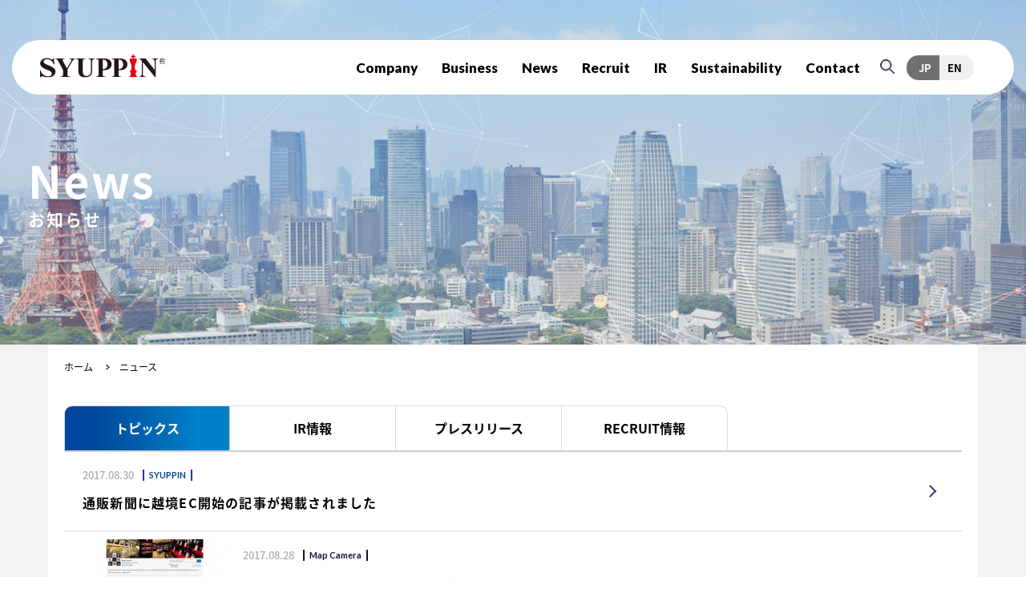

--- FILE ---
content_type: text/html; charset=UTF-8
request_url: https://www.syuppin.co.jp/news/?term_id=30&date=2017-08-01
body_size: 7605
content:
<!doctype html>
<html lang="ja">
<head>
<meta charset="UTF-8">
<meta name="description" content="">
<meta name="keywords" content="">
<meta name="viewport" content="width=device-width, maximum-scale=1.0, initial-scale=1.0, user-scalable=0">
<meta name="format-detection" content="telephone=no">
<title>ニュース | シュッピン株式会社</title>
<meta name="keywords" content="">
<meta name="description" content="">
<meta property="og:description" content="">
<meta property="og:title" content="">
<meta property="og:type" content="website">
<meta property="og:image" content="https://www.syuppin.co.jp/assets/img/common/ogp.jpg">
<meta property="og:url" content="">
<link rel="shortcut icon" href="https://www.syuppin.co.jp/assets/favicon.ico">
<link rel="icon" type="image/gif" href="https://www.syuppin.co.jp/assets/favicon.gif">
<link rel="apple-touch-icon" sizes="114x114" href="https://www.syuppin.co.jp/assets/img/common/bookmark.png">
<link rel="stylesheet" href="https://www.syuppin.co.jp/assets/css/common.css?version=20220913" media="all">
<link rel="stylesheet" href="https://www.syuppin.co.jp/assets/css/style.css?version=20220913" media="all">
<link rel="stylesheet" href="https://www.syuppin.co.jp/assets/css/owl.carousel.min.css?version=20220913" media="all">
<link rel="stylesheet" href="https://www.syuppin.co.jp/assets/css/animate.css?version=20220913" media="all">
<link rel="stylesheet" href="https://www.syuppin.co.jp/assets/css/footer.css?version=20220913" media="all">
<link rel="stylesheet" href="https://www.syuppin.co.jp/assets/css/news.css?version=20220913" media="all">
<link href="https://fonts.googleapis.com/earlyaccess/notosansjapanese.css?version=20220913" rel="stylesheet">
<link href="https://fonts.googleapis.com/css?family=Roboto+Condensed" rel="stylesheet">
<link href="https://fonts.googleapis.com/css2?family=Lato&display=swap" rel="stylesheet">
<link rel="index contents" href="/" title="ホーム">
<script src="https://www.syuppin.co.jp/assets/js/jquery-1.8.3.min.js"></script>
<script src="https://www.syuppin.co.jp/assets/js/owl.carousel.js"></script>
<script src="https://www.syuppin.co.jp/assets/js/TweenMax.min.js"></script>
<script src="https://www.syuppin.co.jp/assets/js/biggerlink.js"></script>
<script src="https://www.syuppin.co.jp/assets/js/script.js?version=20220913"></script>
<script>
(function(i,s,o,g,r,a,m){i['GoogleAnalyticsObject']=r;i[r]=i[r]||function(){
(i[r].q=i[r].q||[]).push(arguments)},i[r].l=1*new Date();a=s.createElement(o),
m=s.getElementsByTagName(o)[0];a.async=1;a.src=g;m.parentNode.insertBefore(a,m)
})(window,document,'script','https://www.google-analytics.com/analytics.js','ga');

ga('create', 'UA-36798960-2', 'auto');
ga('send', 'pageview');
</script>

<!-- Google Tag Manager -->
<script>(function(w,d,s,l,i){w[l]=w[l]||[];w[l].push({'gtm.start':
new Date().getTime(),event:'gtm.js'});var f=d.getElementsByTagName(s)[0],
j=d.createElement(s),dl=l!='dataLayer'?'&l='+l:'';j.async=true;j.src=
'https://www.googletagmanager.com/gtm.js?id='+i+dl;f.parentNode.insertBefore(j,f);
})(window,document,'script','dataLayer','GTM-NF3ZLQ4');</script>
<!-- End Google Tag Manager -->
<title>ニュース | シュッピン株式会社</title>

		<!-- All in One SEO 4.2.5.1 - aioseo.com -->
		<meta name="description" content="シュッピン株式会社の「ニュース」ページです。シュッピンの最新トピックス、メディア情報、プレスリリースなどがご覧いただけます。シュッピンは、インターネットを利用して「価値ある新品と中古品」を安心、安全に取引できるマーケットを創造し、社会貢献してまいります。" />
		<meta name="robots" content="max-image-preview:large" />
		<link rel="canonical" href="https://www.syuppin.co.jp/news/" />
		<meta name="generator" content="All in One SEO (AIOSEO) 4.2.5.1 " />
		<meta name="google" content="nositelinkssearchbox" />
		<script type="application/ld+json" class="aioseo-schema">
			{"@context":"https:\/\/schema.org","@graph":[{"@type":"BreadcrumbList","@id":"https:\/\/www.syuppin.co.jp\/news\/#breadcrumblist","itemListElement":[{"@type":"ListItem","@id":"https:\/\/www.syuppin.co.jp\/#listItem","position":1,"item":{"@type":"WebPage","@id":"https:\/\/www.syuppin.co.jp\/","name":"\u30db\u30fc\u30e0","description":"\u30b7\u30e5\u30c3\u30d4\u30f3\u682a\u5f0f\u4f1a\u793e\u306e\u300c\u30c8\u30d4\u30c3\u30af\u30b9\u300d\u30da\u30fc\u30b8\u3067\u3059\u3002\u30b7\u30e5\u30c3\u30d4\u30f3\u306e\u65b0\u30b5\u30fc\u30d3\u30b9\u3084\u65b0\u88fd\u54c1\u306e\u60c5\u5831\u3001\u30ad\u30e3\u30f3\u30da\u30fc\u30f3\u306e\u304a\u77e5\u3089\u305b\u306a\u3069\u304c\u3054\u89a7\u3044\u305f\u3060\u3051\u307e\u3059\u3002\u30b7\u30e5\u30c3\u30d4\u30f3\u306f\u3001\u30a4\u30f3\u30bf\u30fc\u30cd\u30c3\u30c8\u3092\u5229\u7528\u3057\u3066\u300c\u4fa1\u5024\u3042\u308b\u65b0\u54c1\u3068\u4e2d\u53e4\u54c1\u300d\u3092\u5b89\u5fc3\u3001\u5b89\u5168\u306b\u53d6\u5f15\u3067\u304d\u308b\u30de\u30fc\u30b1\u30c3\u30c8\u3092\u5275\u9020\u3057\u3001\u793e\u4f1a\u8ca2\u732e\u3057\u3066\u307e\u3044\u308a\u307e\u3059\u3002","url":"https:\/\/www.syuppin.co.jp\/"},"nextItem":"https:\/\/www.syuppin.co.jp\/news\/#listItem"},{"@type":"ListItem","@id":"https:\/\/www.syuppin.co.jp\/news\/#listItem","position":2,"item":{"@type":"WebPage","@id":"https:\/\/www.syuppin.co.jp\/news\/","name":"\u30cb\u30e5\u30fc\u30b9","description":"\u30b7\u30e5\u30c3\u30d4\u30f3\u682a\u5f0f\u4f1a\u793e\u306e\u300c\u30cb\u30e5\u30fc\u30b9\u300d\u30da\u30fc\u30b8\u3067\u3059\u3002\u30b7\u30e5\u30c3\u30d4\u30f3\u306e\u6700\u65b0\u30c8\u30d4\u30c3\u30af\u30b9\u3001\u30e1\u30c7\u30a3\u30a2\u60c5\u5831\u3001\u30d7\u30ec\u30b9\u30ea\u30ea\u30fc\u30b9\u306a\u3069\u304c\u3054\u89a7\u3044\u305f\u3060\u3051\u307e\u3059\u3002\u30b7\u30e5\u30c3\u30d4\u30f3\u306f\u3001\u30a4\u30f3\u30bf\u30fc\u30cd\u30c3\u30c8\u3092\u5229\u7528\u3057\u3066\u300c\u4fa1\u5024\u3042\u308b\u65b0\u54c1\u3068\u4e2d\u53e4\u54c1\u300d\u3092\u5b89\u5fc3\u3001\u5b89\u5168\u306b\u53d6\u5f15\u3067\u304d\u308b\u30de\u30fc\u30b1\u30c3\u30c8\u3092\u5275\u9020\u3057\u3001\u793e\u4f1a\u8ca2\u732e\u3057\u3066\u307e\u3044\u308a\u307e\u3059\u3002","url":"https:\/\/www.syuppin.co.jp\/news\/"},"previousItem":"https:\/\/www.syuppin.co.jp\/#listItem"}]},{"@type":"Organization","@id":"https:\/\/www.syuppin.co.jp\/#organization","name":"\u30b7\u30e5\u30c3\u30d4\u30f3\u682a\u5f0f\u4f1a\u793e","url":"https:\/\/www.syuppin.co.jp\/"},{"@type":"WebSite","@id":"https:\/\/www.syuppin.co.jp\/#website","url":"https:\/\/www.syuppin.co.jp\/","name":"\u30b7\u30e5\u30c3\u30d4\u30f3\u682a\u5f0f\u4f1a\u793e","inLanguage":"ja","publisher":{"@id":"https:\/\/www.syuppin.co.jp\/#organization"}},{"@type":"WebPage","@id":"https:\/\/www.syuppin.co.jp\/news\/#webpage","url":"https:\/\/www.syuppin.co.jp\/news\/","name":"\u30cb\u30e5\u30fc\u30b9 | \u30b7\u30e5\u30c3\u30d4\u30f3\u682a\u5f0f\u4f1a\u793e","description":"\u30b7\u30e5\u30c3\u30d4\u30f3\u682a\u5f0f\u4f1a\u793e\u306e\u300c\u30cb\u30e5\u30fc\u30b9\u300d\u30da\u30fc\u30b8\u3067\u3059\u3002\u30b7\u30e5\u30c3\u30d4\u30f3\u306e\u6700\u65b0\u30c8\u30d4\u30c3\u30af\u30b9\u3001\u30e1\u30c7\u30a3\u30a2\u60c5\u5831\u3001\u30d7\u30ec\u30b9\u30ea\u30ea\u30fc\u30b9\u306a\u3069\u304c\u3054\u89a7\u3044\u305f\u3060\u3051\u307e\u3059\u3002\u30b7\u30e5\u30c3\u30d4\u30f3\u306f\u3001\u30a4\u30f3\u30bf\u30fc\u30cd\u30c3\u30c8\u3092\u5229\u7528\u3057\u3066\u300c\u4fa1\u5024\u3042\u308b\u65b0\u54c1\u3068\u4e2d\u53e4\u54c1\u300d\u3092\u5b89\u5fc3\u3001\u5b89\u5168\u306b\u53d6\u5f15\u3067\u304d\u308b\u30de\u30fc\u30b1\u30c3\u30c8\u3092\u5275\u9020\u3057\u3001\u793e\u4f1a\u8ca2\u732e\u3057\u3066\u307e\u3044\u308a\u307e\u3059\u3002","inLanguage":"ja","isPartOf":{"@id":"https:\/\/www.syuppin.co.jp\/#website"},"breadcrumb":{"@id":"https:\/\/www.syuppin.co.jp\/news\/#breadcrumblist"},"datePublished":"2017-07-28T01:58:49+09:00","dateModified":"2018-02-14T00:29:25+09:00"}]}
		</script>
		<!-- All in One SEO -->

<link rel='stylesheet' id='wp-block-library-css'  href='https://www.syuppin.co.jp/wp-includes/css/dist/block-library/style.min.css?ver=6.0.2' type='text/css' media='all' />
<style id='global-styles-inline-css' type='text/css'>
body{--wp--preset--color--black: #000000;--wp--preset--color--cyan-bluish-gray: #abb8c3;--wp--preset--color--white: #ffffff;--wp--preset--color--pale-pink: #f78da7;--wp--preset--color--vivid-red: #cf2e2e;--wp--preset--color--luminous-vivid-orange: #ff6900;--wp--preset--color--luminous-vivid-amber: #fcb900;--wp--preset--color--light-green-cyan: #7bdcb5;--wp--preset--color--vivid-green-cyan: #00d084;--wp--preset--color--pale-cyan-blue: #8ed1fc;--wp--preset--color--vivid-cyan-blue: #0693e3;--wp--preset--color--vivid-purple: #9b51e0;--wp--preset--gradient--vivid-cyan-blue-to-vivid-purple: linear-gradient(135deg,rgba(6,147,227,1) 0%,rgb(155,81,224) 100%);--wp--preset--gradient--light-green-cyan-to-vivid-green-cyan: linear-gradient(135deg,rgb(122,220,180) 0%,rgb(0,208,130) 100%);--wp--preset--gradient--luminous-vivid-amber-to-luminous-vivid-orange: linear-gradient(135deg,rgba(252,185,0,1) 0%,rgba(255,105,0,1) 100%);--wp--preset--gradient--luminous-vivid-orange-to-vivid-red: linear-gradient(135deg,rgba(255,105,0,1) 0%,rgb(207,46,46) 100%);--wp--preset--gradient--very-light-gray-to-cyan-bluish-gray: linear-gradient(135deg,rgb(238,238,238) 0%,rgb(169,184,195) 100%);--wp--preset--gradient--cool-to-warm-spectrum: linear-gradient(135deg,rgb(74,234,220) 0%,rgb(151,120,209) 20%,rgb(207,42,186) 40%,rgb(238,44,130) 60%,rgb(251,105,98) 80%,rgb(254,248,76) 100%);--wp--preset--gradient--blush-light-purple: linear-gradient(135deg,rgb(255,206,236) 0%,rgb(152,150,240) 100%);--wp--preset--gradient--blush-bordeaux: linear-gradient(135deg,rgb(254,205,165) 0%,rgb(254,45,45) 50%,rgb(107,0,62) 100%);--wp--preset--gradient--luminous-dusk: linear-gradient(135deg,rgb(255,203,112) 0%,rgb(199,81,192) 50%,rgb(65,88,208) 100%);--wp--preset--gradient--pale-ocean: linear-gradient(135deg,rgb(255,245,203) 0%,rgb(182,227,212) 50%,rgb(51,167,181) 100%);--wp--preset--gradient--electric-grass: linear-gradient(135deg,rgb(202,248,128) 0%,rgb(113,206,126) 100%);--wp--preset--gradient--midnight: linear-gradient(135deg,rgb(2,3,129) 0%,rgb(40,116,252) 100%);--wp--preset--duotone--dark-grayscale: url('#wp-duotone-dark-grayscale');--wp--preset--duotone--grayscale: url('#wp-duotone-grayscale');--wp--preset--duotone--purple-yellow: url('#wp-duotone-purple-yellow');--wp--preset--duotone--blue-red: url('#wp-duotone-blue-red');--wp--preset--duotone--midnight: url('#wp-duotone-midnight');--wp--preset--duotone--magenta-yellow: url('#wp-duotone-magenta-yellow');--wp--preset--duotone--purple-green: url('#wp-duotone-purple-green');--wp--preset--duotone--blue-orange: url('#wp-duotone-blue-orange');--wp--preset--font-size--small: 13px;--wp--preset--font-size--medium: 20px;--wp--preset--font-size--large: 36px;--wp--preset--font-size--x-large: 42px;}.has-black-color{color: var(--wp--preset--color--black) !important;}.has-cyan-bluish-gray-color{color: var(--wp--preset--color--cyan-bluish-gray) !important;}.has-white-color{color: var(--wp--preset--color--white) !important;}.has-pale-pink-color{color: var(--wp--preset--color--pale-pink) !important;}.has-vivid-red-color{color: var(--wp--preset--color--vivid-red) !important;}.has-luminous-vivid-orange-color{color: var(--wp--preset--color--luminous-vivid-orange) !important;}.has-luminous-vivid-amber-color{color: var(--wp--preset--color--luminous-vivid-amber) !important;}.has-light-green-cyan-color{color: var(--wp--preset--color--light-green-cyan) !important;}.has-vivid-green-cyan-color{color: var(--wp--preset--color--vivid-green-cyan) !important;}.has-pale-cyan-blue-color{color: var(--wp--preset--color--pale-cyan-blue) !important;}.has-vivid-cyan-blue-color{color: var(--wp--preset--color--vivid-cyan-blue) !important;}.has-vivid-purple-color{color: var(--wp--preset--color--vivid-purple) !important;}.has-black-background-color{background-color: var(--wp--preset--color--black) !important;}.has-cyan-bluish-gray-background-color{background-color: var(--wp--preset--color--cyan-bluish-gray) !important;}.has-white-background-color{background-color: var(--wp--preset--color--white) !important;}.has-pale-pink-background-color{background-color: var(--wp--preset--color--pale-pink) !important;}.has-vivid-red-background-color{background-color: var(--wp--preset--color--vivid-red) !important;}.has-luminous-vivid-orange-background-color{background-color: var(--wp--preset--color--luminous-vivid-orange) !important;}.has-luminous-vivid-amber-background-color{background-color: var(--wp--preset--color--luminous-vivid-amber) !important;}.has-light-green-cyan-background-color{background-color: var(--wp--preset--color--light-green-cyan) !important;}.has-vivid-green-cyan-background-color{background-color: var(--wp--preset--color--vivid-green-cyan) !important;}.has-pale-cyan-blue-background-color{background-color: var(--wp--preset--color--pale-cyan-blue) !important;}.has-vivid-cyan-blue-background-color{background-color: var(--wp--preset--color--vivid-cyan-blue) !important;}.has-vivid-purple-background-color{background-color: var(--wp--preset--color--vivid-purple) !important;}.has-black-border-color{border-color: var(--wp--preset--color--black) !important;}.has-cyan-bluish-gray-border-color{border-color: var(--wp--preset--color--cyan-bluish-gray) !important;}.has-white-border-color{border-color: var(--wp--preset--color--white) !important;}.has-pale-pink-border-color{border-color: var(--wp--preset--color--pale-pink) !important;}.has-vivid-red-border-color{border-color: var(--wp--preset--color--vivid-red) !important;}.has-luminous-vivid-orange-border-color{border-color: var(--wp--preset--color--luminous-vivid-orange) !important;}.has-luminous-vivid-amber-border-color{border-color: var(--wp--preset--color--luminous-vivid-amber) !important;}.has-light-green-cyan-border-color{border-color: var(--wp--preset--color--light-green-cyan) !important;}.has-vivid-green-cyan-border-color{border-color: var(--wp--preset--color--vivid-green-cyan) !important;}.has-pale-cyan-blue-border-color{border-color: var(--wp--preset--color--pale-cyan-blue) !important;}.has-vivid-cyan-blue-border-color{border-color: var(--wp--preset--color--vivid-cyan-blue) !important;}.has-vivid-purple-border-color{border-color: var(--wp--preset--color--vivid-purple) !important;}.has-vivid-cyan-blue-to-vivid-purple-gradient-background{background: var(--wp--preset--gradient--vivid-cyan-blue-to-vivid-purple) !important;}.has-light-green-cyan-to-vivid-green-cyan-gradient-background{background: var(--wp--preset--gradient--light-green-cyan-to-vivid-green-cyan) !important;}.has-luminous-vivid-amber-to-luminous-vivid-orange-gradient-background{background: var(--wp--preset--gradient--luminous-vivid-amber-to-luminous-vivid-orange) !important;}.has-luminous-vivid-orange-to-vivid-red-gradient-background{background: var(--wp--preset--gradient--luminous-vivid-orange-to-vivid-red) !important;}.has-very-light-gray-to-cyan-bluish-gray-gradient-background{background: var(--wp--preset--gradient--very-light-gray-to-cyan-bluish-gray) !important;}.has-cool-to-warm-spectrum-gradient-background{background: var(--wp--preset--gradient--cool-to-warm-spectrum) !important;}.has-blush-light-purple-gradient-background{background: var(--wp--preset--gradient--blush-light-purple) !important;}.has-blush-bordeaux-gradient-background{background: var(--wp--preset--gradient--blush-bordeaux) !important;}.has-luminous-dusk-gradient-background{background: var(--wp--preset--gradient--luminous-dusk) !important;}.has-pale-ocean-gradient-background{background: var(--wp--preset--gradient--pale-ocean) !important;}.has-electric-grass-gradient-background{background: var(--wp--preset--gradient--electric-grass) !important;}.has-midnight-gradient-background{background: var(--wp--preset--gradient--midnight) !important;}.has-small-font-size{font-size: var(--wp--preset--font-size--small) !important;}.has-medium-font-size{font-size: var(--wp--preset--font-size--medium) !important;}.has-large-font-size{font-size: var(--wp--preset--font-size--large) !important;}.has-x-large-font-size{font-size: var(--wp--preset--font-size--x-large) !important;}
</style>
</head>
<body id="pageNews">
<!-- Google Tag Manager (noscript) -->
<noscript><iframe src="https://www.googletagmanager.com/ns.html?id=GTM-NF3ZLQ4"
height="0" width="0" style="display:none;visibility:hidden"></iframe></noscript>
<!-- End Google Tag Manager (noscript) -->
	<div id="wrapper">
	<div id="container" class="pt0">
			<header id="header" class="other01">
	<div id="headerInner">
		<p><a href="/" id="logo"><img src="https://www.syuppin.co.jp/assets/img/common/logo.svg" alt="シュッピンロゴ"></a></p>
		<div id="wrapNav">
			<div class="navInner">
				<div class="language" id="google_translate_element">
					<script type="text/javascript">
						function googleTranslateElementInit() {
							new google.translate.TranslateElement({
							pageLanguage: 'ja',
							includedLanguages: 'ar,de,en,es,fr,it,ko,nl,pt,ru,th,vi,zh-CN,zh-TW',
							layout: google.translate.TranslateElement.InlineLayout.SIMPLE,
							autoDisplay: false
							}, 'google_translate_element');
						}
					</script>
					<script type="text/javascript" src="//translate.google.com/translate_a/element.js?cb=googleTranslateElementInit"></script>
				</div>
				<div class="groupLang">
					<a href="/" class="siteLang siteLangJP active">JP</a>
					<a href="/en" class="siteLang">EN</a>
				</div>
				

				<div class="searchBlock">
					<a href="javascript:void(0);" class="iconSearch"><img src="https://www.syuppin.co.jp/assets/img/common/icon_search.png" alt=""></a>
					<div class="searchBox">
					<form role="search" method="get" id="searchform" action="https://www.syuppin.co.jp/">
						<input type="text" name="s" placeholder="検索キーワードを入力してください" />
						<button type="submit" id="searchsubmit">検索</button>
					</form>
					</div>
				</div>
				<div id="hNav">
					<ul>
						<li id="navCompany"><a href="/company/">Company</a>
							<div class="subNav">
									<div class="subNavBox">
										<a class="titleNav" href="/company/">
											<span class="ttl">Company</span>
											<span class="sub">会社概要</span>
										</a>
										<ul class="start">
											<li><a href="/company/profile/">会社概要</a></li>
											<li><a href="/company/introduction/">役員紹介</a></li>
											<li><a href="/company/message/">代表挨拶</a></li>
											<li><a href="/company/history/">沿革</a></li>
											<li><a href="/company/vision/">ビジョン</a></li>
										</ul>
									</div>
							</div>
						</li>
						<li id="navBusiness"><a href="/business/">Business</a>
							<div class="subNav">
									<div class="subNavBox">
										<a class="titleNav" href="/business/">
											<span class="ttl">Business</span>
											<span class="sub">事業案内</span>
										</a>
										<ul class="start">
											<li><a href="/business/mapcamera/">Map Camera</a></li>
											<li><a href="/business/gmt/">GMT</a></li>
											<li><a href="/business/briller/">BRILLER</a></li>
											<li><a href="/business/kingdom/">KINGDOM NOTE</a></li>
											<li><a href="/business/ep/">EVERYBODY×PHOTOGRAPHER.com</a></li>
										</ul>
									</div>
							</div>
						</li>
						<li id="navNews"><a href="/news/">News</a>
							<div class="subNav">
									<div class="subNavBox">
										<a class="titleNav" href="/news/">
											<span class="ttl">News</span>
											<span class="sub">お知らせ</span>
										</a>
										<ul class="start">
											<li><a href="/news/?term_id=32">IR情報</a></li>
											<li><a href="/news/?term_id=30">トピックス</a></li>
											<li><a href="/news/?term_id=31">プレスリリース</a></li>
										</ul>
									</div>
							</div>
						</li>
						<li id="navRecruit"><a href="/recruit/">Recruit</a>
							<div class="subNav">
									<div class="subNavBox">
										<a class="titleNav" href="/recruit/">
											<span class="ttl">Recruit</span>
											<span class="sub">採用</span>
										</a>
										<ul class="start">
											<li><a href="/recruit/job/">会社を知る</a></li>
											<li><a href="/recruit/career/">人を知る</a>
												<div class="subNav01 spDisplay">
													<ul>
														<li><a href="/recruit/career/interview/">社員インタビュー</a></li>
														<li><a href="/recruit/career/recruitment/">募集要項</a></li>
														<li><a href="/recruit/career/faq/">よくあるご質問</a></li>
														<li><a href="/form/">応募フォーム</a></li>
													</ul>
												</div>
											</li>
											<li><a href="/fresh/" target="_blank">新卒・中途採用 <picture class="pl5"><source media="(max-width: 736px)" srcset="https://www.syuppin.co.jp/assets/img/common/icon_blank.png"><img src="https://www.syuppin.co.jp/assets/img/common/icon_blank02.png" alt=""></picture></a></li>
										</ul>
									</div>
							</div>
						</li>
						<li id="navIr"><a href="/ir/">IR</a>
							<div class="subNav">
									<div class="subNavBox">
										<a class="titleNav" href="/ir/">
											<span class="ttl">IR</span>
											<span class="sub">IR情報</span>
										</a>
										<ul class="start">
											<li><a href="/ir/news/">IRニュース</a></li>
											<li><a href="/ir/message/">トップインタビュー</a></li>
											<li><a href="/ir/investor/">個人投資家の皆様へ</a></li>
											<li><a href="/ir/jigyo/">経営情報</a>
												<div class="subNav01 spDisplay">
													<ul>
														<li><a href="/ir/jigyo/">事業概要</a></li>
														<li><a href="/ir/kadai/">対処すべき課題</a></li>
														<li><a href="/ir/risk/">事業等のリスク</a></li>
														<li><a href="/ir/governance/">コーポレート・ガバナンス</a></li>
													</ul>
												</div>
											</li>
											<li><a href="/ir/highlight/">財務ハイライト</a></li>
											<li><a href="/ir/library/">IRライブラリー</a>
												<div class="subNav01 spDisplay">
													<ul>
														<li><a href="/ir/library/">決算短信</a></li>
														<li><a href="/ir/getsuji/">月次資料</a></li>
														<li><a href="/ir/setsumeikai/">決算説明会資料</a></li>
														<li><a href="/ir/yuho/">有価証券報告書</a></li>
														<li><a href="/ir/kabutsu/">株主通信</a></li>
													</ul>
												</div>
											</li>
											<li><a href="/ir/calendar/">IRカレンダー</a></li>
											<li><a href="/ir/stockholder/">株主優待情報</a></li>
										</ul>
									</div>
							</div>
						</li>
						<li id="navSustainability"><a href="/sustainability/">Sustainability</a></li>
						<li id="navContact"><a href="/contact/">Contact</a></li>
					</ul>
				</div>
			</div>
		</div>
		<p id="openMenuSp"><a href="javascript:void(0);"><span>MENU</span></a></p>
	</div>
</header>
<script>
	(function() {
	var cx = '017840210317450976716:4cy3lrejoyk';
	var gcse = document.createElement('script');
	gcse.type = 'text/javascript';
	gcse.async = true;
	gcse.src = 'https://cse.google.com/cse.js?cx=' + cx;
	var s = document.getElementsByTagName('script')[0];
	s.parentNode.insertBefore(gcse, s);
	})();
</script>
<!-- / #header -->
			<div class="keyvOther">
				<div class="slideKeyv owl-carousel">
						<div class="image">
							<img src="/assets/img/common/syuppin_kvis01.jpg" alt="">
						</div>
						<div class="image">
							<img src="/assets/img/common/syuppin_kvis02.jpg" alt="">
						</div>
						<div class="image">
							<img src="/assets/img/common/syuppin_kvis03.jpg" alt="">
						</div>
				</div>
				<div class="innerKeyvOther">
					<h1 class="titleKeyv">
						<span class="ttl">News</span>
						<span class="sub">お知らせ</span>
					</h1>
				</div>
			</div>
			<!-- / #header -->
			<div id="contents" class="content">
					<div class="inner1180">
						<ul class="breadcrumb">
							<li><a href="/">ホーム</a></li>
							<li><em>ニュース</em></li>
						</ul>
						<div class="newsBlock">
														<ul class="newsTab newsTab02 clearfix">
															<li class="active"><a href="?term_id=30">トピックス</a></li>
															<li ><a href="?term_id=32">IR情報</a></li>
															<li ><a href="?term_id=31">プレスリリース</a></li>
															<li ><a href="?term_id=77">RECRUIT情報</a></li>
														</ul>
							<div class="tabContents">
								<div class="tabBox">
									<ul class="newsFix">
																						<li class="clearfix">
																										<div class="boxDate" style="margin-left:0">
														<span class="date">2017.08.30</span>
														<span class="tag colorBlue">SYUPPIN</span>													</div>
													<div class="boxText" style="margin-left:0">
														<p class="title"><a href="https://www.syuppin.co.jp/news/%e9%80%9a%e8%b2%a9%e6%96%b0%e8%81%9e%e3%81%ab%e8%b6%8a%e5%a2%83ec%e9%96%8b%e5%a7%8b%e3%81%ae%e8%a8%98%e4%ba%8b%e3%81%8c%e6%8e%b2%e8%bc%89%e3%81%95%e3%82%8c%e3%81%be%e3%81%97%e3%81%9f/">通販新聞に越境EC開始の記事が掲載されました</a></p>
														<p class="text"></p>
													</div>
												</li>
																							<li class="clearfix">
																										<p class="image"><img src="https://www.syuppin.co.jp/assets/uploads/2018/02/447_img_i0_650x463-180x120.jpg" alt="カメラ専門店『Map Camera』がeBayに出店 越境ECを8月28日にスタート！"></p>
																										<div class="boxDate" >
														<span class="date">2017.08.28</span>
														<span class="tag colorCornBlue">Map Camera</span>													</div>
													<div class="boxText" >
														<p class="title"><a href="https://www.syuppin.co.jp/news/%e3%80%90%e3%81%8a%e7%9f%a5%e3%82%89%e3%81%9b%e3%80%91%e3%82%ab%e3%83%a1%e3%83%a9%e5%b0%82%e9%96%80%e5%ba%97%e3%80%8emap-camera%e3%80%8f%e3%81%8cebay%e3%81%ab%e5%87%ba%e5%ba%97-%e8%b6%8a%e5%a2%83ec/">カメラ専門店『Map Camera』がeBayに出店 越境ECを8月28日にスタート！</a></p>
														<p class="text"></p>
													</div>
												</li>
																							<li class="clearfix">
																										<p class="image"><img src="https://www.syuppin.co.jp/assets/uploads/2018/02/446_img_i0_650x463-180x120.jpg" alt="Map Camera×蔵CURAコラボのレンズポーチ第二弾「Pigskin」が数量限定で登場！"></p>
																										<div class="boxDate" >
														<span class="date">2017.08.16</span>
														<span class="tag colorCornBlue">Map Camera</span>													</div>
													<div class="boxText" >
														<p class="title"><a href="https://www.syuppin.co.jp/news/%e3%80%90%e3%81%8a%e7%9f%a5%e3%82%89%e3%81%9b%e3%80%91map-camerax%e8%94%b5cura%e3%82%b3%e3%83%a9%e3%83%9c%e3%81%ae%e3%83%ac%e3%83%b3%e3%82%ba%e3%83%9d%e3%83%bc%e3%83%81%e7%ac%ac%e4%ba%8c%e5%bc%be/">Map Camera×蔵CURAコラボのレンズポーチ第二弾「Pigskin」が数量限定で登場！</a></p>
														<p class="text"></p>
													</div>
												</li>
																							<li class="clearfix">
																										<p class="image"><img src="https://www.syuppin.co.jp/assets/uploads/2018/02/445_img_i0_650x463-180x120.jpg" alt="CROWN GEARSにこだわり検索が加わりシュッピン全サイトに導入完了！"></p>
																										<div class="boxDate" >
														<span class="date">2017.08.16</span>
														<span class="tag colorGreen">CROWN GEARS</span>													</div>
													<div class="boxText" >
														<p class="title"><a href="https://www.syuppin.co.jp/news/%e3%80%90%e3%81%8a%e7%9f%a5%e3%82%89%e3%81%9b%e3%80%91crown-gears%e3%81%ab%e3%81%93%e3%81%a0%e3%82%8f%e3%82%8a%e6%a4%9c%e7%b4%a2%e3%81%8c%e5%8a%a0%e3%82%8f%e3%82%8a%e3%82%b7%e3%83%a5%e3%83%83%e3%83%94/">CROWN GEARSにこだわり検索が加わりシュッピン全サイトに導入完了！</a></p>
														<p class="text"></p>
													</div>
												</li>
																							<li class="clearfix">
																										<p class="image"><img src="https://www.syuppin.co.jp/assets/uploads/2018/02/441_img_i0_650x463-180x120.jpg" alt="Map Camera23周年を記念した「フォトコンテスト2017」と「コシナツアー2017」開催！"></p>
																										<div class="boxDate" >
														<span class="date">2017.08.04</span>
														<span class="tag colorCornBlue">Map Camera</span>													</div>
													<div class="boxText" >
														<p class="title"><a href="https://www.syuppin.co.jp/news/map-camera23%e5%91%a8%e5%b9%b4%e3%82%92%e8%a8%98%e5%bf%b5%e3%81%97%e3%81%9f%e3%80%8c%e3%83%95%e3%82%a9%e3%83%88%e3%82%b3%e3%83%b3%e3%83%86%e3%82%b9%e3%83%882017%e3%80%8d%e3%81%a8%e3%80%8c%e3%82%b3/">Map Camera23周年を記念した「フォトコンテスト2017」と「コシナツアー2017」開催！</a></p>
														<p class="text"></p>
													</div>
												</li>
																							<li class="clearfix">
																										<p class="image"><img src="https://www.syuppin.co.jp/assets/uploads/2018/02/440_img_i0_650x463-180x120.jpg" alt="Map Camera×横濱帆布鞄コラボのカメラキャリングトートバッグ第3弾発売！"></p>
																										<div class="boxDate" >
														<span class="date">2017.08.04</span>
														<span class="tag colorCornBlue">Map Camera</span>													</div>
													<div class="boxText" >
														<p class="title"><a href="https://www.syuppin.co.jp/news/%e3%80%90%e3%81%8a%e7%9f%a5%e3%82%89%e3%81%9b%e3%80%91map-camerax%e6%a8%aa%e6%bf%b1%e5%b8%86%e5%b8%83%e9%9e%84%e3%82%b3%e3%83%a9%e3%83%9c%e3%81%ae%e3%82%ab%e3%83%a1%e3%83%a9%e3%82%ad%e3%83%a3/">Map Camera×横濱帆布鞄コラボのカメラキャリングトートバッグ第3弾発売！</a></p>
														<p class="text"></p>
													</div>
												</li>
																							<li class="clearfix">
																										<p class="image"><img src="https://www.syuppin.co.jp/assets/uploads/2018/02/439_img_i0_650x465-180x120.jpg" alt="筆記具専門店『KINGDOM NOTE』が別注 アルマンド･シモーニ･クラブを発売！"></p>
																										<div class="boxDate" >
														<span class="date">2017.08.03</span>
														<span class="tag colorJacarta">KINGDOM NOTE</span>													</div>
													<div class="boxText" >
														<p class="title"><a href="https://www.syuppin.co.jp/news/%e3%80%90%e3%81%8a%e7%9f%a5%e3%82%89%e3%81%9b%e3%80%91%e7%ad%86%e8%a8%98%e5%85%b7%e5%b0%82%e9%96%80%e5%ba%97%e3%80%8ekingdom-note%e3%80%8f%e3%81%8c%e5%88%a5%e6%b3%a8-%e3%82%a2%e3%83%ab%e3%83%9e/">筆記具専門店『KINGDOM NOTE』が別注 アルマンド･シモーニ･クラブを発売！</a></p>
														<p class="text"></p>
													</div>
												</li>
																				</ul>
																	</div>
															</div>
						</div>
					</div>
				</div>
			<footer id="footer">
				<div class="fGroup01">
					<div class="inner1180">
						<div class="fInfo">
							<div class="block">
								<p class="flogo"><img src="/assets/img/common/logo.svg" alt="シュッピンロゴ"></p>
<div class="wrap">
 <p class="txtContact">〒160-0023<br>
   東京都新宿区西新宿1丁目14番11号<br>
  Daiwa西新宿ビル3階<br><br>
    TEL：<a href="tel:03-3342-0088" class="phone">03-3342-0088</a></p>
        <p><a href="/contact/" class="btnMore btnBase01">お問い合わせ</a></p>
</div>							</div>
							<p class="logoBox">
								<a href="http://privacymark.jp/" target="_blank"><img class="retina" src="https://www.syuppin.co.jp/assets/img/common/logo_pmark02.png" alt="privacymark"></a>
								<a href="http://www.jpx.co.jp" target="_blank"><img class="retina" src="https://www.syuppin.co.jp/assets/img/common/logo_jpx.jpg" alt="TOKYO STOCK EXCHANGE"><span>証券コード：3179</span></a>
							</p>
						</div>
						<div class="fnavGroup clearfix">
							<ul class="oneCol">
								<li class="twoRow">
									<h4 class="headline3"><a href="/company/">Company</a></h4>
									<ul class="linkList">
										<li><a href="/company/profile/">会社概要</a></li>
										<li><a href="/company/introduction/">役員紹介</a></li>
										<li><a href="/company/message/">代表挨拶</a></li>
										<li><a href="/company/history/">沿革</a></li>
										<li><a href="/company/vision/">ビジョン</a></li>
									</ul>
								</li>
								<li>
									<h4 class="headline3"><a href="/news/">News</a></h4>
									<ul class="linkList">
										<li><a href="/news/?term_id=30">トピックス</a></li>
										<li><a href="/news/?term_id=32">IR情報</a></li>
										<li><a href="/news/?term_id=31">プレスリリース</a></li>
									</ul>
								</li>
							</ul>
							<ul class="oneCol">
								<li class="twoRow">
									<h4 class="headline3"><a href="/business/">Business</a></h4>
									<ul class="linkList">
										<li><a href="/business/mapcamera/">Map Camera</a></li>
										<li><a href="/business/gmt/">GMT</a></li>
										<li><a href="/business/briller/">BRILLER</a></li>
										<li><a href="/business/kingdom/">KINGDOM NOTE</a></li>
										<li><a href="/business/ep/">EVERYBODY × <br>PHOTOGRAPHER.com</a></li>
									</ul>
								</li>
								<li>
									<h4 class="headline3"><a href="/recruit/">Recruit</a></h4>
									<ul class="linkList">
										<li><a href="/recruit/job/">会社を知る</a></li>
										<li><a href="/recruit/career/">人を知る</a></li>
										<li><a href="/fresh/" target="_blank">新卒採用</a></li>
										<li><a href="/recruit/career/recruitment/">中途採用</a></li>
									</ul>
								</li>
							</ul>
							<ul class="oneCol">
								<li>
									<h4 class="headline3"><a href="/ir/">IR</a></h4>
									<ul class="linkList fClient anchor">
										<li><a href="/ir/news/">IRニュース</a></li>
										<li><a href="/ir/message/">トップインタビュー</a></li>
										<li><a href="/ir/investor/">個人投資家の皆様へ</a></li>
										<li><a href="/ir/jigyo/">経営情報</a></li>
										<li><a href="/ir/highlight/">財務ハイライト</a></li>
										<li><a href="/ir/library/">IRライブラリー</a></li>
										<li><a href="/ir/stock/">株式について</a></li>
										<li><a href="/ir/stockholder/">株主優待情報</a></li>
										<li><a href="/ir/calendar/">IRカレンダー</a></li>
										<li><a href="/ir/faq/">よくあるご質問</a></li>
										<li><a href="/ir/koukoku/">電子公告</a></li>
										<li><a href="/ir/disclosure/">ディスクロージャーポリシー</a></li>
										<li><a href="/ir/disclaimer/">免責事項</a></li>
									</ul>
								</li>
							</ul>
							<ul class="oneCol">
								<li>
									<h4 class="headline3"><a href="/sustainability/">Sustainability</a></h4>
									<ul class="linkList fClient anchor">
										<li><a href="/sustainability/#sdgs">SDGsへの取り組み</a></li>
										<li><a href="/sustainability/#atrs">文化芸術支援</a></li>
										<li><a href="/sustainability/#esg">ESGデータ</a></li>
										<li><a href="/sustainability/#information">TCFD提言に基づく情報開示</a></li>
									</ul>
								</li>
								<li>
									<h4 class="headline3"><a href="/client/">Brand</a></h4>
									<ul class="linkList fClient anchor">
										<li><a href="/client/#anchorlink01">Map Camera</a></li>
										<li><a href="/client/#anchorlink02">GMT/BRILLER</a></li>
										<li><a href="/client/#anchorlink03">KINGDOM NOTE</a></li>
									</ul>
								</li>
								<li>
									<h4 class="headline3"><a href="/operation/">SNS</a></h4>
									<ul class="linkList fClient anchor">
										<li><a href="/operation/#anchorlink01">ブログ</a></li>
										<li><a href="/operation/#anchorlink02">LINE</a></li>
										<li><a href="/operation/#anchorlink03">Facebook</a></li>
										<li><a href="/operation/#anchorlink04">X</a></li>
										<li><a href="/operation/#anchorlink05">Instagram</a></li>
										<li><a href="/operation/#anchorlink06">Pinterest</a></li>
									</ul>
								</li>
							</ul>
							<ul class="oneCol">
								<li>
									<h4 class="headline3"><a href="/contact/">Contact</a></h4>
									<ul class="linkList fClient anchor">
										<li><a href="/contact/">お問い合わせ</a></li>
										<li><a href="/contact_interview/">取材依頼</a></li>
									</ul>
								</li>

								<li>
									<h4 class="headline3"><a href="/guidance/">Guidance</a></h4>
									<ul class="linkList fClient anchor">
										<li><a href="/sitemap/">サイトマップ</a></li>
										<li><a href="/privacy/">プライバシーポリシー</a></li>
										<li><a href="/specific_privacy/">特定個人情報等の適正な<br>取扱いに関する基本方針</a></li>
									</ul>
								</li>
							</ul>
						</div>
					</div>
				</div>
				<div id="copyright">All contents are reserved by Syuppin Co.,Ltd. <br>シュッピン株式会社 <br>東京都公安委員会許可 第304360508043号
					<!-- <br><a href="javascript:void(0)" class="pcVersion"><img src="https://www.syuppin.co.jp/assets/img/common/icon_pc.png" alt="">PC版サイトへ</a> -->
				</div>
				<p class="pageTop"><a href="javascript:void(0);">ページトップへ</a></p>
			</footer>
			<!-- / #footer -->
			<!-- / #contents -->
	</div>
	<!-- / #wrapper -->
<script>
$('select[name="date"]').on('change',function(){
	$(this).parent('form').submit();
});
</script>
</body>
</html>


--- FILE ---
content_type: text/css
request_url: https://www.syuppin.co.jp/assets/css/style.css?version=20220913
body_size: 14361
content:
@charset "UTF-8";
/* ****************************************************************** 

	--style.css--

	1. Style setting
		1-1. FontColor styles
		1-2. Headline styles

	2. Layout setting
		2-1. Base styles
		2-2. Header styles
		2-3. Navi styles
		2-4. Main styles
		2-5. Side styles
		2-6. Footer styles

****************************************************************** */

/*==================================================================
	1. Style setting
===================================================================*/

/* ------------------------------------------------------------------
	1-1. FontColor styles
-------------------------------------------------------------------*/
@import url('https://fonts.googleapis.com/css2?family=Lato:ital,wght@0,100;0,300;0,400;0,700;0,900;1,100;1,300;1,400;1,700;1,900&display=swap');

html {
	color: #000;
}

body {
	min-width: 320px;
	font-family: "Noto Sans Japanese", "ヒラギノ角ゴシック Pro", "Hiragino Kaku Gothic Pro", メイリオ, Meiryo, Osaka, "ＭＳ Ｐゴシック", "MS PGothic", sans-serif;
}

a {
	text-decoration: none;
}

a:link,
a:visited {
	color: #000;
}

a.blue,
a.blue:hover,
.blue {
	color: #3F87AC;
}

a.linkBlank {
	padding-right: 25px;
	background: url(../img/common/icon_blank.png) 100% 50% no-repeat;
}

.pcStyle a:hover {
	color: #000;
	text-decoration: underline;
}

.touchHover,
.noTapColor,
button {
	-webkit-tap-highlight-color: rgba(0, 0, 0, 0);
}

.pcDisplay {
	display: block !important;
}

.spDisplay {
	display: none !important;
}

@media screen and (max-width:736px) {
	.pcDisplay {
		display: none !important;
	}

	.spDisplay {
		display: block !important;
	}
}

.wAuto {
	width: auto !important;
}


/* ------------------------------------------------------------------
	1-2. Headline styles
-------------------------------------------------------------------*/
.headline1 {
	margin-bottom: 45px;
	color: #2B5178;
	font-family: 'Lato', sans-serif;
	font-size: 49px;
	font-weight: 900;
	letter-spacing: 2px;
}

.headline1 .subTxt {
	display: block;
	margin-top: 5px;
	font-family: 'Noto Sans CJK JP', sans-serif;
	font-size: 18px;
	letter-spacing: 2px;
}

.headline2 {
	margin-bottom: 60px;
	font-size: 49px;
	font-weight: bold;
	letter-spacing: 2px;
}

/* headline3 -> footer */
.headline11.linearBg04 {
	background: linear-gradient(90deg, rgba(0, 140, 92, 1) 20%, rgba(33, 111, 183, 1) 40%, rgba(166, 97, 164, 1) 60%, rgba(239, 133, 125, 1) 100% );
}
.headline5 {
	position: relative;
	margin-bottom: 30px;
	padding: 10px 0 20px 0;
	font-size: 20px;
	border-bottom: 2px solid #D5D5D5;
	font-weight: bold;
}

.headline5:after {
	content: '';
	position: absolute;
	left: 0;
	bottom: -2px;
	width: 100px;
	height: 2px;
	background: linear-gradient(to right, #00479D, #0081C7);
}

.headline5.hlBlue {
	padding: 10px 30px 25px 10px;
	color: #2B5178;
}
.headline6 {
	position: relative;
	padding-right: 28%;
	color: #2B5178;
	font-size: 20px;
	font-weight: bold;
	line-height: 1.2;
}
.headline6 a {
	display: inline-block;
	color: #2B5178;
}
.headline6:hover a {
	color: #2B5178;
}

.headline6::before {
	content: "";
	position: absolute;
	top: 50%;
	right: 0;
	width: 25%;
	height: 1px;
	background: #C7C7C7;
}

.headline6::after {
	content: "";
	position: absolute;
	transition: .3s;
	left: 75%;
	top: 50%;
	width: 0;
	height: 1px;
	background: #004094;
}
.bl-hover .headline6::after {
	width: 25%;
}
.headline7 {
	font-size: 24px;
	font-weight: bold;
	color: #2B5178;
	background: #F3F5F6;
	border-radius: 5px;
	padding: 10px 20px;
	margin-bottom: 30px;
	letter-spacing: 2px;
	line-height: 1.6;
}
.headline8 {
    font-size: 20px;
    font-weight: bold;
    line-height: 1.5;
    position: relative;
    padding: 15px 0;
    margin-bottom: 30px;
    border-bottom: 2px solid #D5D5D5;
}
.headline8::before {
    position: absolute;
    content: "";
    left: 0;
    bottom: -2px;
    width: 100px;
    height: 2px;
    background: linear-gradient(90deg, rgba(0,71,157,1) 19%, rgba(0,129,199,1) 82%);
}
.headline9 {
	margin-bottom: 50px;
	color: #2B5178;
	font-size: 36px;
	font-weight: bold;
	letter-spacing: 2px;
	line-height: 1.6;
}
.headline4 {
	color: #2B5178;
	font-size: 22px;
	font-weight: bold;
	line-height: 1.6;
	margin-bottom: 30px;
}
.headline10 {
	margin-bottom: 25px;
    font-size: 16px;
	line-height: 1.4;
    font-weight: bold;
}
.headline11 {
	padding: 12px 15px;
	background: linear-gradient(90deg, rgba(0, 71, 157, 1) 19%, rgba(0, 129, 199, 1) 82%);
	margin-bottom: 45px;
	color: #FFF;
	font-size: 33px;
	text-align: center;
	font-weight: bold;
	letter-spacing: 2px;
}
.headline12 {
	font-size: 30px;
	font-weight: bold;
	color: #3767A2;
	line-height: 1.4;
	margin-bottom: 40px;
}
.headline13 {
	font-size:24px;
	font-weight:bold;
	text-align:center;
	padding: 25px 0;  
}
.headline14 {
	padding: 6px 22px;
	font-size:16px;
	line-height: 1.4;
	font-weight:bold; 
	position: relative;
	background-color: #F3F5F6;
	color: #2B5178;
	border-radius: 5px;
	overflow: hidden;
	margin-bottom: 30px;
}
.headline14::before {
	position: absolute;
	content: "";
	left: 0;
	top: 0;
	height: 100%;
	width: 4px;
	background-color: #2B5178;
	border-top-left-radius: 5px;
	border-bottom-left-radius: 5px;
}
.headline15 {
	border-left: 5px solid #E60013;
	padding: 5px 0 5px 15px;
	margin-bottom: 30px;
	min-height: 65px;
}
.headline15.bgBorder2 {
	border-left-color: #231916;
}
.headline15.bgBorder3 {
	border-left-color: #2B2468;
}
.headline15.bgBorder4 {
	border-left-color: #008D5A;
}
.headline15 span {
	display: block;
	padding-top: 3px;
	font-size: 18px;
	font-weight: bold;
	padding-bottom: 5px;
	line-height: 1.3;
}
.headline15 img {
	max-width: 185px;
	vertical-align: middle;
}
.headline19	{
	font-size: 18px;
	line-height: 1.4;
	margin-bottom: 40px;
	color: #005EAD;
	font-weight: bold;
}

.headline20	{
	font-size: 15px;
	line-height: 1.4;
	margin-bottom: 40px;
}
@media screen and (max-width: 1200px) {
	.headline2 {
		font-size: 40px;
		margin-bottom: 40px;
	}
}

@media screen and (max-width: 990px) {
	.headline2 {
		font-size: 25px;
		letter-spacing: 0;
	}

	.headline11 {
		font-size: 22px;
	}

	.headline12 {
		margin-bottom: 20px;
		font-size: 24px;
	}
}
@media screen and (max-width:940px) { 
	.headline14 {
		font-size:15px; 
	}
}
@media screen and (max-width:736px) {
	.headline1 {
		margin-bottom: 0;
		font-size: 30px;
	}

	.headline1 .subTxt {
		font-size: 14px;
	}

	.headline4 {
		font-size: 18px;
		margin-bottom: 15px;
	}

	.headline5 {
		font-size: 18px;
		padding-bottom: 15px;
	}
	
	.headline5.hlBlue {
		padding-bottom: 15px;
	}

	.headline6 {
		font-size: 18px;
	}

	.headline7 {
		font-size: 18px;
		margin-bottom: 15px;
		padding: 5px 10px;
	}
	.headline8 {
		font-size: 16px;
		padding: 7px 0;
		margin-bottom: 15px;
	}
	.headline9 {
		font-size: 24px;
		margin-bottom: 30px;
		line-height: 1.3;
	}
	.headline10 {
		font-size: 15px;
		margin-bottom: 13px;
	}
	.headline11 {
		margin-bottom: 25px;
		font-size: 22px;
	}

	.headline12 {
		font-size: 18px;
	}
	.headline13 {
		font-size: 16px;
    	padding: 25px 0 20px 0;
	}
	.headline14 {
		font-size:130%;
		padding: 7px 12px;
		line-height:1.4; 
		font-weight:bold; 
		margin-bottom: 15px;
	}
	.headline19 {
		font-size: 13px;
		margin-bottom: 20px;
	}
	.headline20 {
		margin-bottom: 25px;
	}
}

@media screen and (max-width: 550px) {
	.headline6 {
		display: flex;
		align-items: center;
		justify-content: center;
		padding: 0 30px 0 10px;
		color: #000000;
		font-size: 18px;
		margin-bottom: 18px;
	}

	.headline6 a {
		color: #000;
	}

	.headline6::before {
		position: static;
		width: 20px;
		height: 1px;
		display: inline-block;
		margin-right: 10px;
		background: linear-gradient(45deg, #00479D, #0081C7);
		vertical-align: middle;
	}
	.headline6::after {
		display: none;
	}
}

/*==================================================================
	2. Layout setting
===================================================================*/

/* ------------------------------------------------------------------
	2-1. Base styles
-------------------------------------------------------------------*/
.content {
	position: relative;
	padding: 0px 60px 125px;
}

.content:after,
.content:before {
	content: '';
	position: absolute;
	left: 0;
	top: 0;
	width: 60px;
	height: 100%;
	background-color: #F3F3F3;
}
.stockBlock .content::before, .stockBlock .content::after {
	content: none;
}
.content:before {
	right: 0;
	left: auto;
}

.content-flex {
	display: flex;
	justify-content: space-between;
}

.content-flex #main {
	width: calc(100% - 270px);
}

.displayFlex {
	display: flex !important;
}

.inner1180 {
	width: 100%;
	max-width: 1220px;
	padding: 0 20px;
	margin: 0 auto;
}

.inner {
	max-width: 1110px;
	margin: 0 auto;
	padding: 0 15px;
}

.innerPh {
	padding: 0 20px;
}

input[type="text"],
input[type="password"],
input[type="email"],
textarea {
	border-radius: 0;
	-webkit-outline: none;
	-moz-outline: none;
	outline: none;
	-webkit-appearance: none;
	-moz-appearance: none;
	appearance: none;
}

input[type="text"]:focus,
input[type="password"]:focus,
input[type="email"]:focus,
textarea:focus {
	background: #F7F7F7;
}
textarea {
    resize: vertical;
	vertical-align: middle;
}
.mb30sp20 {
	margin-bottom: 30px !important;
}

.mb35sp20 {
	margin-bottom: 35px !important;
}

.mb40sp30 {
	margin-bottom: 40px !important;
}

.pt20sp0 {
	padding-top: 20px !important;
}

.pb15sp10 {
	padding-bottom: 15px !important;
}

.bdTop {
	border-top: 1px solid #CFCFCF;
}
@media screen and (max-width:992px) {
	.content {
		padding-right: 30px;
		padding-left: 30px;
	}

	.content:after,
	.content:before {
		width: 30px;
	}

	.content-flex #main {
		width: calc(100% - 230px);
	}

}

@media screen and (max-width:736px) {
	.content {
		padding: 30px 12px 70px;
	}

	.content:after,
	.content:before {
		width: 12px;
	}

	.content-flex {
		flex-wrap: wrap;
	}

	.content-flex #main,
	.content-flex #side {
		width: 100%;
		min-width: auto;
	}

	.content-flex #side {
		margin-left: 0;
		margin-top: 30px;
	}

	.innerPh {
		padding: 0;
	}

	.mb30sp20 {
		margin-bottom: 20px !important;
	}

	.mb35sp20 {
		margin-bottom: 20px !important;
	}	
	
	.mb40sp30 {
		margin-bottom: 30px !important;
	}

	.pt20sp0 {
		padding-top: 0 !important;
	}

	.pb15sp10 {
		padding-bottom: 10px !important;
	}
}

/* ------------------------------------------------------------------
	2-2. Header styles
-------------------------------------------------------------------*/
#header.other01 {
	position: fixed;
	top: 20px;
	left: 50%;
	transform: translateX(-50%);
	width: 100%;
	padding: 5px 15px;
	background: none;
	transition: all 0.4s ease 0s;
}

#header.other01 #headerInner {
	background-color: #FFF;
	border-radius: 50px;
}

@media screen and (min-width:1024px) {
	#header.other01 {
		position: fixed;
		top: 45px;
		padding: 5px 15px;
		box-shadow: none;
	}

	#header.fixed.other01 {
		left: 50%;
		top: 10px;
		transform: translateX(-50%);
		box-shadow: none;
	}

	#header.fixed.other01 #headerInner {
		box-shadow: 0px 1px 4px 0px rgba(0,0,0,0.16)
	}

	#header.fixed.other01 #headerInner.rmShadow {
		box-shadow: none;
	}

	#header.other01 #headerInner {
		max-width: 1270px;
		height: 68px;
		padding: 0 35px;
	}

	#header.other01 #hNav .subNav {
		max-width: calc(100% - 30px);
		top: 34px;
		left: 50%;
		padding-top: 0px;
		transform: translateX(-50%);
		border-bottom-left-radius: 34px;
		border-bottom-right-radius: 34px;
		box-shadow: none;
	}

	#header.other01 #hNav .subNav::before {
		z-index: 1;
		max-width: 1420px;
		top: -30px;
		left: 50%;
		position: absolute;
		width: 100%;
		height: 34px;
		border-top-left-radius: 34px;
		border-top-right-radius: 34px;
		background-color: #fff;
		transform: translateX(-50%);
		content: '';
	}

	#header.fixed.other01 #hNav .subNav {
		box-shadow: 0px 1px 4px 0px rgba(0,0,0,0.16)
	}

	#header.other01 .subNavBox {
		max-width: 1200px;
		margin-top: 40px;
	}

	#header.headerTop #logo {
		display: none;
	}

	#header.other01 #hNav .subNav::before {
		background-color: transparent;
	}

	#header.headerTop.other01:hover #logo,
	#header.headerTop.fixed #logo {
		display: block;
	}

	#header.headerTop.other01 #headerInner {
		max-width: 1420px;
		background-color: transparent;
		transition: 0.3s background-color;
	}

	#header.other01.headerTop #hNav .subNav {
		max-width: 1420px;
		width: calc(100% - 30px);
		background-color: transparent;
		transition: 0.3s background-color;
	}

	#header.other01.headerTop #hNav .subNav.bgW {
		background-color: #fff;
	}

	#header.headerTop .subNavBox {
		max-width: 1390px;
		width: calc(100% - 70px);
	}

	#header.headerTop.other01.fixed #headerInner {
		max-width: 1420px;
		background-color: #fff;
	}

	#header.headerTop.other01:hover #headerInner {
		background-color: #fff;
	}
	.main-banner:hover img,
	.floating-banner:hover img {
		opacity: .7;
	}
}
@media screen and (min-width:1320px) {
	#header.other01 #hNav .subNav {
		max-width: 1270px;
	}
}

#header {
	position: fixed;
	z-index: 10;
	top: 0;
    left: 50%;
    width: 100%;
    max-width: 100%;
    transform: translateX(-50%);
	transition: all 0.4s ease 0s;
}

#headerInner {
	display: flex;
	align-items: center;
	max-width: 1210px;
	height: 75px;
	margin: 0 auto;
	padding: 0 15px;
}

#logo {
	position: relative;
	z-index: 2;
	float: left;
	display: block;
	width: 170px;
	-webkit-transition: all 0.3s ease 0s;
	-moz-transition: all 0.3s ease 0s;
	transition: all 0.3s ease 0s;
}

#wrapNav {
	width: 83%;
	margin: 0 0 0 auto;
	text-align: right;
	-webkit-transition: all 0.3s ease 0s;
	-moz-transition: all 0.3s ease 0s;
	transition: all 0.3s ease 0s;
}

.language {
	position: relative;
	z-index: 2;
	border-radius: 50px;
	height: 31px;
	margin-left: 15px;

	background-color: #e7f0fc;
}

.language .goog-te-gadget {
	height: 100%;
}

.language .goog-te-gadget-simple {
	display: flex;
	align-items: center;
	padding: 0;
	background-color: #F0F0F0;
	border: 0;
	height: 100%;
	border-radius: 50px;
}

.language .goog-te-gadget img {
	display: none;
}

.language .goog-te-gadget-simple span {
	border: 0 !important;
	padding: 5px;
	font-size: 15px;
}
.groupLang {
	display: flex;
	align-items: center;
	margin-left: 15px;
}
.siteLang {
    height: 31px;
    min-width: 40px;
    display: flex;
    align-items: center;
    justify-content: center;
    padding: 5px 15px 5px 10px;
    font-weight: bold;
    text-align: center;
	transition: opacity .3s;
	line-height: 1;
	background-color: #F0F0F0;
	border-radius: 0px 50px 50px 0px;
}
a.siteLangJP {
	padding: 5px 10px 5px 15px;
	border-radius: 50px 0px 0px 50px;
}
a.siteLang.active {
	background-color: #707070;
	color: #FFF;
}
a.siteLang:hover {
	text-decoration: none;
	opacity: 0.6;
}

#google_translate_element {
	border: none;
}

#google_translate_element *:hover {
	text-decoration: none;
}

#wrapNav .navInner {
	display: flex;
	flex-direction: row-reverse;
	align-items: center;
	/* -webkit-transition: all 0.3s ease 0s;
	-moz-transition: all 0.3s ease 0s;
	transition: all 0.3s ease 0s; */
}

#hNav {
	width: 100%;
}

#hNav>ul>li {
	display: inline-block;
	vertical-align: middle;
	padding-top: 30px;
	padding-bottom: 30px;
}

#hNav>ul>li>a {
	position: relative;
	z-index: 2;
	display: block;
	padding-left: 15px;
	padding-right: 15px;
	color: #000;
	font-size: 17px;
	line-height: 1;
	text-decoration: none;
	font-weight: 900;
	font-family: 'Lato', sans-serif;
	text-transform: capitalize;
}

#hNav.langEN>ul>li>a {
	padding: 7px 15px 21px;
}

html:lang(ru) #hNav>ul>li>a {
	padding: 10px 5px;
	font-size: 14px;
}

#hNav .subNav {
	overflow: hidden;
	z-index: 100;
	display: none;
	position: absolute;
	top: 100%;
	left: 0;
	width: 100%;
}

#hNav .subNav>ul {
	max-width: 1210px;
	margin: 0 auto;
	padding: 0 15px;
	text-align: center;
}

.subNav li a {
	position: relative;
	display: block;
	padding: 15px 35px 15px 15px;
	font-size: 14px;
	background: transparent;
	text-align: left;
	font-weight: bold;
	transition: all 0.1s linear 0s;
}

#openMenuSp {
	display: none;
}

.searchBlock {
	position: relative;
	z-index: 2;
	margin-left: 10px;
}

.searchBlock .iconSearch {
	display: block;
	width: 18px;
}

.searchBlock .searchBox {
	z-index: 100;
	position: absolute;
	top: calc(100% + 27px);
	right: -49px;
	width: 425px;
}

.searchBlock .searchBox:before {
	position: absolute;
	top: 0;
	left: 0;
	content: "";
	top: -9px;
	left: auto;
	right: 50px;
	width: 0;
	height: 0;
	border-top: none;
	border-left: 4px solid transparent;
	border-right: 4px solid transparent;
	border-bottom: 5px solid #2B5178;
	background: none;
}

.searchBlock .searchBox input {
	width: calc(100% - 85px);
	height: 42px;
	padding: 8px 10px 6px;
	border: none;
	background: #FFF;
	vertical-align: middle;
	font-size: 15px;
}

#cse-search-box {
	background: #fff;
}

.mf_finder_organic .mf_finder_link {
    font-size: 17px;
    word-break: break-word;
    line-height: 1.5;
}

.mf_finder_container .mf_finder_organic_doc_title_wrapper {
	margin-bottom: 1.65rem;
}

#page404 .searchBlock .searchBox02 {
	margin-bottom: 30px;
	background: #2B5178
}
#page404 .searchBlock .searchBox02 #cse-search-box {
	background: inherit;
}
#page404 .searchBlock .searchBox02 input,
#page404 .searchBlock .searchBox02 button {
	height: 45px;
}

#page404 .buttonStyle,
a.buttonStyle {
	padding: 20px;
}

#page404 .buttonStyle:after {
	background: none;
}

.searchBlock .searchBox button {
	height: 42px;
	width: 82px;
	padding: 0;
	border: none;
	background: #2B5178;
	color: #FFF;
	font-size: 14px;
	text-align: center;
	font-weight: bold;
	vertical-align: top;
}

.searchBlock .searchBox button:hover {
	cursor: pointer;
}

.mf_finder_searchBox {
	margin-bottom: 30px !important;
}

@media screen and (min-width:1024px) {
	
	#hNav > ul {
		display: flex;
		align-items: center;
		text-align: center;
		justify-content: flex-end;
	}


	#hNav .subNav {
		background-color: #FFF;
		box-shadow: 0 3px 5px #f3f3f3;
		height: 0;
		display: block;
		z-index: -1;
		overflow: inherit;
	}

	#hNav .subNav>ul {
		display: -webkit-flex;
		display: -moz-flex;
		display: flex;
		-webkit-flex-wrap: wrap;
		-moz-flex-wrap: wrap;
		flex-wrap: wrap;
		-webkit-justify-content: center;
		-moz-justify-content: center;
		justify-content: center;
	}

	#hNav .subNav>ul.start {
		width: 75%;
		display: flex;
		flex-wrap: wrap;
		position: relative;
		overflow: hidden;
	}

	.subNav li {
		display: inline-block;
		-webkit-transition: all 0.3s ease 0s;
		-moz-transition: all 0.3s ease 0s;
		transition: all 0.3s ease 0s;
	}

	.subNav li a {
		color: #000;
	}

	.subNav li a:after {
		position: absolute;
		top: 50%;
		right: 0;
		margin-top: -10px;
		background: #FFF;
		width: 1px;
		height: 20px;
		content: "";
	}

	.subNav li:last-child a:after {
		display: none;
	}

	.subNavBox .start li:hover {
		background-position-x: right 10px;
	}

	.subNavBox {
		display: flex;
		align-items: center;
		justify-content: space-between;
		padding: 50px 20px 50px 30px;
		max-width: 1180px;
		width: 100%;
		border-top: 1px solid #707070;
		margin: 0 auto;
		visibility: hidden;
	}

	.subNavBox .start {
		width: 75%;
		display: flex;
		flex-wrap: wrap;
	}

	.subNavBox .start li {
		position: relative;
		display: flex;
		align-items: center;
		width: calc((100% / 3) - 15px);
		margin-left: 15px;
		border-bottom: 1px solid #D5D5D5;
		background: url(../img/common/icon_arrow22.svg) right 20px top 50% no-repeat;
		background-size: 6px auto;
		word-break: break-word;
	}
	.subNavBox .start li.parentSub {
		display: none !important;
	}

	.subNavBox .start li::before {
		position: absolute;
		z-index: -1;
		left: 0;
		top: 0;
		bottom: 0;
		width: 0;
		opacity: 0;
		transition: 0.3s all;
		background-color: #f7f7f6;
		content: '';
	}

	.subNav .titleNav:hover {
		opacity: 0.7;
	}

	.subNavBox .start li:hover::before {
		width: 100%;
		opacity: 1;
	}

	.subNavBox .start li a {
		display: block;
		width: 100%;
		text-decoration: none;
	}

	.subNav .titleNav {
		display: flex;
		flex-direction: column;
		max-width: 250px;
		padding-right: 35px;
		background: url(../img/common/icon_arrow22.svg) right 0 top 50% no-repeat;
		background-size: 9px auto;
		text-decoration: none !important;
		text-align: left;
	}

	.subNav .titleNav .ttl {
		font-size: 40px;
		font-weight: 900;
		line-height: 1.2;
		font-family: 'Lato', sans-serif;
	}

	.subNav .titleNav .sub {
		font-size: 16px;
		font-weight: bold;
		margin-top: 10px;
	}

	#hNav .subNav01 {
		display: none !important;
	}

	.searchBlock .searchBox {
		display: none;
		border: 4px solid #2B5178;
	}

	/* header fixed*/
	#header.fixed {
		z-index: 999;
		top: 0;
		left: 0;
		width: 100%;
		box-shadow: 0 0 5px #E5E5E5;
	}

	#header.fixed #logo {
		margin-top: 0;
	}

	#container {
		padding-top: 75px;
	}
}

@media screen and (max-width:1200px) {
	.searchBlock .searchBox {
		right: -15px;
	}

	.searchBlock .searchBox:before {
		right: 20px;
	}
	#hNav>ul>li>a {
		padding-left: 10px;
		padding-right: 10px;
		font-size: 13px;
	}
}
@media screen and (min-width:1025px) {
	#header {
		box-shadow: 0px 1px 4px 0px rgb(0 0 0 / 16%);
	}
	#hNav .subNav01, #Nav .parentSub {
		display: none !important;
	}
}
@media screen and (max-width:1023px) {
	#header {
		position: fixed;
		z-index: 999;
		height: 75px;
		width: 100%;
		background: #FFF;
		top: 0;
	}

	#headerInner {
		padding: 17px 30px 14px;
		height: 75px;
		box-shadow: 0px 1px 4px 0px rgb(0 0 0 / 16%);
		transition: all .3s ease;
	}
	
	.showMenu #headerInner {
		box-shadow: none;
	}

	#logo {
		float: none;
		display: inline-block;
		width: 140px;
		margin: 0;
	}

	#header.other01 {
		height: auto;
		top: 15px;
	}

	#header.other01 #headerInner {
		padding: 5px 20px;
	}

	#header.other01.headerTop #headerInner {
		background: transparent;
		box-shadow: none;
	}

	#header.other01.headerTop #logo {
		transition: 0.4s opacity;
		opacity: 0;
	}

	.showMenu #header.other01.headerTop #logo {
		opacity: 1;
	}

	#header.other01.headerTop #wrapNav {
		top: 70px;
	}

	#header.other01 #wrapNav {
		padding-top: 30px;
	}

	#wrapNav {
		overflow: hidden;
		overflow-y: auto;
		position: absolute;
		top: 74px;
		left: 100%;
		width: 100%;
		padding: 15px;
		-webkit-transition: all .3s ease-in-out 0s;
		-moz-transition: all .3s ease-in-out 0s;
		transition: all .3s ease-in-out 0s;
		-webkit-overflow-scrolling: touch;
	}

	#wrapNav .navInner {
		flex-direction: column;
	}

	#openMenuSp {
		position: absolute;
		top: 15px;
		right: 30px;
		display: block;
	}

	#openMenuSp a {
		position: relative;
		display: block;
		width: 50px;
		height: 50px;
		background: #f0f0f0;
		border-radius: 50%;
		color: #000;
		font-size: 10px;
		text-align: center;
		-webkit-transition: all .7s ease-in-out 0s;
		-moz-transition: all .7s ease-in-out 0s;
		transition: all .7s ease-in-out 0s;
	}

	#openMenuSp a span:after,
	#openMenuSp a:after,
	#openMenuSp a:before {
		position: absolute;
		top: 15px;
		left: 26%;
		width: 24px;
		height: 2px;
		content: "";
		background: #000;
		-webkit-transition: all .4s ease 0s;
		-moz-transition: all .4s ease 0s;
		transition: all .4s ease 0s;
	}

	#openMenuSp a:after {
		top: 25px;
	}

	#openMenuSp a span:after {
		top: -10px;
	}

	#openMenuSp a span {
		position: absolute;
		bottom: 8px;
		left: 0;
		width: 100%;
	}

	#openMenuSp a.active {
		background: none;
	}

	#openMenuSp a.active:after,
	#openMenuSp a.active:before {
		top: 25px;
		background: #004094;
	}

	#openMenuSp a.active:after {
		-webkit-transform: rotate(135deg);
		-moz-transform: rotate(135deg);
		transform: rotate(135deg);
	}

	#openMenuSp a.active:before {
		-webkit-transform: rotate(-135deg);
		-moz-transform: rotate(-135deg);
		transform: rotate(-135deg);
	}

	#openMenuSp a.active span:after,
	#openMenuSp a.active span {
		display: none;
	}

	#header.other01 #headerInner {
		height: 55px;
	}

	#header.other01 #openMenuSp a span::after,
	#header.other01 #openMenuSp a::after,
	#header.other01 #openMenuSp a::before {
		background-color: #000;
		width: 24px;
		left: 13px;
	}

	#header.other01 #openMenuSp a {
		background: none;
	}

	#header.other01 #openMenuSp a span {
		color: #000;
	}

	#header.other01 #openMenuSp {
		top: 7px;
		right: 30px;
	}

	#header.other01.headerTop #openMenuSp {
		top: 0px;
		right: 20px;
	}

	#header.other01.headerTop #openMenuSp a {
		width: 71px;
		height: 71px;
		border-radius: 50px;
		background-image: linear-gradient(45deg, #00479D, #0081C7);
	}

	#header.other01.headerTop #openMenuSp a:after {
		top: 28px;
	}

	#header.other01.headerTop #openMenuSp a:before {
		top: 20px;
	}

	#header.other01.headerTop #openMenuSp a.active:before {
		top: 27px;
	}

	#header.other01.headerTop #openMenuSp a span::after,
	#header.other01.headerTop #openMenuSp a::after,
	#header.other01.headerTop #openMenuSp a::before {
		background-color: #FFF;
		width: 28px;
		left: 21px;
	}

	#header.other01.headerTop #openMenuSp a span {
		color: #FFF;
		bottom: 12px;
	}

	#header.other01.headerTop #openMenuSp a.active span {
		display: block;
	}

	#container {
		padding-top: 75px;
		transition: all 0.4s ease 0s;
	}

	#container:after {
		z-index: 990;
		position: fixed;
		top: 0;
		left: 100%;
		content: "";
		width: 100%;
		height: 100%;
		background: #FFF;
		-webkit-transition: all .3s ease-in-out 0s;
		-moz-transition: all .3s ease-in-out 0s;
		transition: all .3s ease-in-out 0s;
	}

	.language {
		margin-left: 0;
		border: 1px solid #CBC9C9;
		margin-bottom: 15px;
	}

	.siteLang {
		margin: 0 0 15px;
	}

	.searchBlock {
		float: none;
		display: block;
		width: 100%;
		margin: 0 0 20px;
		text-align: center;
	}

	.searchBlock .iconSearch {
		display: none;
	}

	.searchBlock .searchBox {
		position: static;
		display: block;
		width: 100%;
		padding: 0;
	}

	.searchBlock .searchBox:after,
	.searchBlock .searchBox:before {
		display: none;
	}

	.searchBlock .searchBox input {
		width: -webkit-calc(100% - 38px);
		width: -moz-calc(100% - 38px);
		width: calc(100% - 38px);
		height: 38px;
		background: #F0F0F0;
	}

	#cse-search-box {
		display: flex;
	}

	.searchBlock .searchBox button {
		text-indent: -99999px;
		width: 38px;
		height: 38px;
		background: #666 url(../img/common/icon_search_sp.png) 50% 50% no-repeat;
		-webkit-background-size: 16px auto;
		background-size: 16px auto;
	}

	#page404 .searchBlock .searchBox02 input,
	#page404 .searchBlock .searchBox02 button {
		height: 38px;
	}

	#hNav {
		position: relative;
		-webkit-transition: all .5s ease 0s;
		-moz-transition: all .5s ease 0s;
		transition: all .5s ease 0s;
		left: 0;
	}

	#hNav>ul>li {
		display: block;
		padding-top: 0;
		padding-bottom: 0;
	}

	.subNav li a,
	#hNav>ul>li>a,
	#hNav.langEN>ul>li>a {
		position: relative;
		padding: 15px 30px 15px 15px;
		border-bottom: 1px solid #CBC9C9;
		font-size: 14px;
		text-align: left;
	}

	.subNav li.parentSub span {
		position: relative;
		padding: 15px 15px 15px 30px;
		border-bottom: 1px solid #CBC9C9;
		font-size: 14px;
		text-align: left;
		display: block;
		color: darkgray;
		font-weight: bold;
	}

	#hNav>ul>li:first-child>a {
		border-top: 1px solid #CBC9C9;
	}

	#hNav .subNav span.closeSub,
	#hNav>ul>li>a span.hasSub,
	#hNav>ul>li ul a span.hasSub01 {
		position: absolute;
		right: 0;
		top: 0;
		display: inline-block;
		width: 49px;
		height: 100%;
		background: url(../img/common/icon_arrow19.png) 50% 50% no-repeat;
		-webkit-background-size: auto 14px;
		-moz-background-size: auto 14px;
		background-size: auto 14px;
	}

	#hNav .subNav span.closeSub {
		z-index: 101;
		top: 0;
		left: 0;
		width: 40px;
		height: 49px;
		-webkit-transform: rotateY(180deg);
		-moz-transform: rotateY(180deg);
		transform: rotateY(180deg);
		width: 100%;
		background-position: right 10px top 47%;
	}

	#hNav .subNav {
		top: 0;
		left: 120%;
		height: 100%;
		background-color: #FFF;
		overflow: inherit;
	}

	#hNav .subNav01 {
		left: 120%;
		top: 0;
		z-index: 100;
		display: none;
		position: absolute;
		width: 100%;
		height: 100%;
	}

	#hNav .subNav01>ul {
		padding: 0 15px;
	}
	
	.subNav li a {
		padding-left: 30px;
	}

	#hNav.showSub {
		left: -120%;
	}

	#hNav.showSub.showSub01 {
		left: -240%;
	}

	#hNav .subNav.showSub,
	#hNav .subNav01.showSub01 {
		display: block;
	}

	.subNav .titleNav {
		display: none;
	}

	#container.showMenu:after {
		left: 0;
	}

	#container.showMenu #wrapNav {
		left: 0;
	}
}
@media screen and (max-width:575px) {
	.mf_finder_organic_doc {
		flex-direction: column !important;
	}
	.mf_finder_organic_doc_contents_wrapper {
		margin-left: 0 !important;
	}
	.mf_finder_organic_doc {
		padding-left: 0 !important;
		padding-right: 0 !important;
	}
}
/* ------------------------------------------------------------------
	2-3. Navi styles
-------------------------------------------------------------------*/
#pageNavi {
	background: linear-gradient(to right, #00479D, #0081C7);
	padding: 0px 60px;
}

#pageNavi .inner1180 {
	overflow-x: auto;
	overflow-y: hidden;
	-webkit-overflow-scrolling: touch;
	overflow-scrolling: touch;
	display: flex;
	align-items: center;
}

#pageNavi ul {
	display: block;
	white-space: nowrap;
	padding-top: 17px;
	padding-bottom: 16px;
}

#pageNavi .btnOpen,
#pageNavi .btnSubOpen {
	display: none;
}

#pageNavi li {
	border-left: 1px solid #CCC;
	display: inline;
	flex: 0 0 40%;
}

#pageNavi li:first-child {
	border-left: none;
}

#pageNavi li em,
#pageNavi li a:hover {
	color: #fff;
	font-weight: bold;
	text-decoration: none;
	opacity: 0.7;
}

#pageNavi li em,
#pageNavi li a {
	padding: 0 20px;
	font-size: 14px;
	color: #fff;
}

#pageNavi li a {
	font-weight: bold;
	transition: opacity .3s;
}

#pageNavi li:first-child em,
#pageNavi li:first-child a {
	padding-left: 0;
}

#pageNavi li a.active {
	color: #fff;
	font-weight: bold;
	text-decoration: none;
}

#pageNavi li.active {
	position: relative;
}

#pageNavi li a img {
	margin-left: 10px;
}

#subNavi {
	padding: 0 60px;
	border-top: 1px solid #DADADA;
	border-bottom: 1px solid #DADADA;
}

#subNavi .inner1180 {
	overflow-x: auto;
	overflow-y: hidden;
}

#subNavi ul {
	display: block;
	white-space: nowrap;
}

#subNavi ul li {
	display: inline;
}

#subNavi li a {
	display: inline-block;
	padding: 14px 15px;
	line-height: 1;
}

#subNavi ul li:first-child a {
	padding-left: 0;
}

#subNavi li a strong {
	color: #004094;
}

@media screen and (max-width:992px) {
	#subNavi,
	#pageNavi {
		padding-right: 30px;
		padding-left: 30px;
	}
}

@media screen and (max-width:736px) {
	#subNavi,
	#pageNavi {
		padding: 0px;
	}
	
	#pageNavi ul {
		padding: 7px 0px;
	}

	#pageNavi li em,
	#pageNavi li a {
		padding: 10px 15px;
		display: inline-block;
	}

	#pageNavi li:first-child em,
	#pageNavi li:first-child a {
		padding-left: 15px;
	}

	#subNavi li a {
		padding: 12px 15px 12px 0;
	}

	#subNavi ul li:first-child a {
		padding-left: 15px;
	}
}


/* ------------------------------------------------------------------
	2-4. Main styles
-------------------------------------------------------------------*/


/* ------------------------------------------------------------------
	2-5. Side styles
-------------------------------------------------------------------*/
#side {
	min-width: 270px;
	margin-left: 40px;
}

.headSide {
	padding: 18px 10px;
	background: #f3f3f3;
	color: #000;
	font-size: 18px;
	font-weight: 500;
	text-align: center;
	border: 1px solid #d5d5d5;
}

#sidebar {
	margin-bottom: 10px;
}

#sidebar>li {
	border: 1px solid #d5d5d5;
	border-top: none;
}

#sidebar>li a {
	position: relative;
	display: block;
	padding: 15px 35px 13px 30px;
	font-size: 108%;
	font-weight: 600;
	line-height: 1.5em;
	-webkit-transition: all 0.1s ease 0s;
	-moz-transition: all 0.1s ease 0s;
	transition: all 0.1s ease 0s;
}

#sidebar>li a:after {
	position: absolute;
	top: 18px;
	right: 20px;
	height: 12px;
	width: 6px;
	content: "";
	border: 0;
	background: url(../img/common/icon_arrow23.png) no-repeat 50% 50%;
	-webkit-transition: all 0.3s ease 0s;
	-moz-transition: all 0.3s ease 0s;
	transition: all 0.3s ease 0s;
}

#sidebar>li a:hover {
	text-decoration: none;
}

#sidebar>li a.hasSub {
	position: relative;
}

#sidebar>li a.hasSub:after {
	-webkit-transition: all 0.3s ease 0s;
	-moz-transition: all 0.3s ease 0s;
	transition: all 0.3s ease 0s;
	transform: rotate(90deg);
}

#sidebar>li a.hasSub.active,
#sidebar>li>a.active {
	background: #024195;
	color: #FFF;
}
@media screen and (max-width:992px) {
	#side {
		min-width: 230px;
		margin-left: 30px;
	}
}

@media screen and (min-width:737px) {
	#sidebar>li>a:hover {
		background: #024195;
		color: #FFF;
	}
}

#sidebar>li.noHover {
	display: block;
	padding: 15px 20px 13px 30px;
	font-size: 14px;
	font-weight: 600;
	line-height: 1.5em;
}

#sidebar>li>a:hover:after,
#sidebar>li>a.active:after {
	background: url(../img/common/icon_arrow23_white.png) no-repeat 50% 50%;
}

#sidebar>li a.hasSub.active:after {
	background: url(../img/common/icon_arrow23_white.png) no-repeat 50% 50%;
	transform: rotate(-90deg);
}

#sidebar .subSide {
	display: none;
}

#sidebar .subSide li {
	border-top: 1px solid #CFCFCF;
}

#sidebar .subSide li a {
	padding-left: 30px;
	transition: 0.3s all;
}

#sidebar .subSide li a.active,
#sidebar .subSide li a:hover {
	background: #F8F8F8;
	color: #004094;
}
/* ===SideBar More=== */
/* ================== */
#sidebarMore>li a.item {
	position: relative;
    display: flex;
    align-items: center;
    text-decoration: none;
    border: 1px solid #ddd;
    padding: 15px 40px 15px 90px;
    font-size: 108%;
    font-weight: bold;
	margin-bottom: 10px;
}
#sidebarMore>li a.item:hover::after {
	right: 15px;
}
#sidebarMore>li a.item03 {
	padding: 15px 40px 15px 20px;
	display: block;
}
#sidebarMore>li a.item03 .image::before {
	content: "";
	position: absolute;
	width: 1px;
	height: 90%;
	background: #C7C7C7;
	top: 3px;
	left: 50%;
}
#sidebarMore>li a.item.item03::before {
	content: none;
}
#sidebarMore>li a.item.item03::after {
	top: auto;
	bottom: 29px;
}
#sidebarMore>li a.item:after {
	position: absolute;
    top: 50%;
    right: 20px;
    height: 12px;
    width: 6px;
    content: "";
    border: 0;
    background: url(../img/common/icon_arrow23.png) no-repeat 50% 50%;
	transform: translate(0, -50%);
	-webkit-transition: all 0.3s ease 0s;
    -moz-transition: all 0.3s ease 0s;
    transition: all 0.3s ease 0s;
}
#sidebarMore>li a.item::before {
	content: '';
    vertical-align: bottom;
    display: inline-block;
    width: 60px;
    height: 100%;
    vertical-align: middle;
    position: absolute;
    left: 20px;
    top: 0;
    transition: 0.3s all;
}
#sidebarMore>li a.item01::before {
	background: url(../img/ir/icon_item11_b.svg) no-repeat 50% 50%;
}
#sidebarMore>li a.item02::before {
	background:url(../img/ir/icon_item12_b.svg) no-repeat 50% 50%;
}
#sidebarMore>li a.item03 .image {
	display: flex;
	align-items: center;
	position: relative;
	margin-right: -27px;
	margin-bottom: 12px;
}
#sidebarMore>li a.item03 .image img {
	max-width: 104px;
	object-fit: cover;
}
#sidebarMore>li a.item03 .image img:nth-child(2) {
	margin-left: 27px;
}
@media screen and (max-width: 992px) {
	#sidebarMore>li a.item03 .image img {
		max-width: 90px;
	}
	#sidebarMore>li a.item03 .image img:nth-child(2) {
		margin-left: 20px;
	}
}
@media screen and (max-width: 736px) {
	#sidebarMore>li a.item03 .image {
		width: 200px;
	}
}
#side .styleEn {
	/*-- color: #FFF; --*/
	text-decoration: none;
}

@media screen and (max-width:736px) {
	#side {
		width: 100%;
	}

	.headSide {
		padding: 11px 10px;
	}

	#sidebar>li a {
		padding-left: 20px;
	}
	#sidebar .subSide li a {
		background: #f3f3f3;
	}
}

/* ------------------------------------------------------------------
	2-6. Footer styles
-------------------------------------------------------------------*/
.pageTop a {
	z-index: 5;
	position: fixed;
	right: 30px;
	bottom: 115px;
	display: block;
	width: 90px;
	height: 67px;
	padding-top: 43px;
	background: #252526 url(../img/common/icon_arrow09.png) 50% 19px no-repeat;
	color: #FFF !important;
	font-size: 10px;
	text-align: center;
	-webkit-transition: all 0.2s linear 0s;
	-moz-transition: all 0.2s linear 0s;
	transition: all 0.2s linear 0s;
}

.pageTop a:hover {
	background-position: 50% 16px;
	text-decoration: none;
}

#footer {
	position: relative;
	z-index: 3;
}

#copyright {
	padding: 25px 15px;
	background: #004094;
	color: #FFF;
	font-size: 14px;
	text-align: center;
	line-height: 1.5em;
}

.fGroup01 {
	background: #fff;
	border-top: 1px solid #E3E3E3;
}

.fGroup01 .inner1180 {
	display: -webkit-flex;
	display: -moz-flex;
	display: -ms-flex;
	display: -o-flex;
	display: flex;
	padding-top: 55px;
	padding-bottom: 35px;
}

.fGroup01 .fInfo {
	width: 245px;
	color: #555;
}

.fGroup01 .fInfo .btnMore {
	margin-bottom: 90px;
}

.fGroup01 .flogo {
	margin-bottom: 15px;
}

.fGroup01 .slogan {
	margin-bottom: 14px;
	font-size: 14px;
	font-weight: bold;
	line-height: 1.4em;
}

.fGroup01 .textSlogan {
	font-size: 12px;
}

.fGroup01 .txtContact {
	margin: 20px 0;
	font-size: 14px;
	line-height: 1.8em;
	color: #000;
}

.fGroup01 .txtContact a {
	color: #000;
}

.phone {
	pointer-events: none;
}

.logoBox {
	display: flex;
}

.logoBox a {
	display: inline-block;
	vertical-align: top;
	max-width: 85px;
}

.logoBox a:first-child {
	margin-right: 7.5%;
}

.logoBox a span {
	display: block;
	font-size: 10px;
}

.fGroup01 .fnavGroup {
	width: -webkit-calc(100% - 245px);
	width: -moz-calc(100% - 245px);
	width: calc(100% - 245px);
	font-size: 12px;
}

.fGroup01 .fnavGroup>ul {
	float: left;
}

.fGroup01 .fnavGroup>ul>li {
	float: left;
	width: 16.5%;
	min-height: 125px;
	margin-left: 3.5%;
	margin-bottom: 20px;
}

.fGroup01 .fnavGroup>ul>li a:hover {
	color: #004094;
	text-decoration: none;
}

.fGroup01 .fnavGroup>ul.oneCol {
	width: 20%;
}

.fGroup01 .fnavGroup>ul.oneCol>li {
	width: 80%;
	margin-left: 20%;
}

.fGroup01 .fnavGroup>ul.twoCol {
	width: 40%;
}

.fGroup01 .fnavGroup>ul.twoCol>li {
	width: 40%;
	margin-left: 10%;
}
.fGroup01 .fnavGroup>ul.twoCol>li {
	width: 80%;
	margin-left: 20%;
}

.fGroup01 .fnavGroup>ul>li.twoRow {
	min-height: 316px;
}

.fGroup01 .headline3 {
	margin-bottom: 30px;
	font-size: 17px;
	font-weight: bold;
	font-family: 'Lato', sans-serif;
}

.fGroup01 .iconBlank {
	display: inline-block;
	vertical-align: middle;
	margin-left: 5px;
}

.linkList li {
	margin-bottom: 14px;
}

.linkList li a {
	display: block;
	font-size: 13px;
}

.fNav01 {
	display: -webkit-flex;
	display: -moz-flex;
	display: flex;
	-webkit-justify-content: center;
	-moz-justify-content: center;
	justify-content: center;
	-webkit-flex-wrap: wrap;
	-moz-flex-wrap: wrap;
	flex-wrap: wrap;
	max-width: 1080px;
	margin: 0 auto;
	text-align: center;
}

.fNav01 li {
	display: inline-block;
	margin: 0 -1px 11px 0;
	border-right: 1px solid #D9D9D9;
	border-left: 1px solid #D9D9D9;
	vertical-align: middle;
}

.fNav01 li a {
	display: block;
	padding: 5px 10px 9px;
	font-size: 12px;
}

.fNav01 li a br,
#copyright br {
	display: none;
}

#copyright a {
	display: inline-block;
	padding: 0 10px;
	color: #BBE8FF;
	text-decoration: underline;
}

#copyright a:hover {
	text-decoration: none;
}

#copyright .pcVersion {
	display: none;
}

a.spVersion {
	display: none;
	width: 100%;
	margin-top: 14px;
	padding: 20px 10px;
	background: #1F5FB2;
	color: #FFF;
	font-size: 48px;
	text-align: center;
	text-decoration: none;
	margin-top: 0;
}

a.spVersion img {
	padding-right: 15px;
	vertical-align: middle;
}

#copyright .pcVersion.show,
a.spVersion.show {
	display: block;
}

.searchBlock.pageSearch {
	float: none;
	margin: 0;
}

.searchBlock.pageSearch .searchBox {
	display: block !important;
	position: relative;
	width: 100%;
	max-width: 500px;
	left: 0;
	top: 0;
	right: 0;
	transition: 0s;
	opacity: 1 !important;
	z-index: 1;
}

.searchBlock.pageSearch .searchBox:before {
	display: none;
}

.gsc-control-cse .gsc-option-menu-container {
	min-width: 105px;
}
.blockContact .list404 {
	display: flex;
	align-items: center;
	max-width: 500px;
	width: 100%;
}
.blockContact .list404 .btnSubmit {
	display: block;
	position: relative;
	padding: 10px 35px 10px 25px;
	border: 1px solid #D5D5D5;
	border-radius: 20px;
	margin-right: 17px;
}
.blockContact .list404 li:last-child .btnSubmit {
	margin-right: 0;
}
@media screen and (max-width:1000px) {
	.fGroup01 .headline3 {
		margin-bottom: 20px;
	}

	.fGroup01 .fnavGroup>ul.oneCol,
	.fGroup01 .fnavGroup>ul.twoCol {
		width: 33.33%;
	}

	.fGroup01 .fnavGroup>ul.twoCol {
		flex-wrap: wrap;
	}

	.fGroup01 .fnavGroup>ul.oneCol>li,
	.fGroup01 .fnavGroup>ul.twoCol>li {
		width: 85%;
		min-height: inherit;
		margin-left: 15%;
	}

	.fGroup01 .fnavGroup>ul>li.twoRow {
		min-height: 237px;
	}
}

@media screen and (max-width:767px) {
	.fGroup01 .fInfo {
		width: 230px;
	}

	.fGroup01 .fnavGroup {
		width: -webkit-calc(100% - 230px);
		width: -moz-calc(100% - 230px);
		width: calc(100% - 230px);
	}

	.fGroup01 .fnavGroup>ul>li.twoRow {
		min-height: inherit;
	}
}

@media screen and (min-width:737px) {
	.fGroup01 .fnavGroup>ul.twoCol {
		display: -webkit-flex;
		display: flex;
	}

	.linkList {
		display: block !important;
	}
}

@media screen and (max-width:736px) {
	.pageTop {
		display: none;
	}

	.fGroup01 {
		border-top: 0;
	}

	.fGroup01 .inner1180 {
		flex-direction: column;
		background: #F5F5F5;
		padding-top: 0;
		padding-bottom: 0;
	}

	.fGroup01 .fInfo {
		display: flex;
		flex-direction: row;
		display: -webkit-flex;
		justify-content: space-between;
		-webkit-flex-direction: row;
		order: 2;
		width: auto;
		border-right: none;
		background: #fff;
		margin: 0 -20px;
		padding: 30px;
	}

	.fGroup01 .flogo {
		width: 130px;
	}

	.fGroup01 .slogan,
	.fGroup01 .textSlogan {
		font-size: 10px;
	}

	.fGroup01 .txtContact {
		margin: 0 0 20px;
		font-size: 12px;
	}

	.fGroup01 .fInfo .btnMore {
		margin-bottom: 0;
		border-radius: 10px;
		background: linear-gradient(45deg, #00479D, #0081C7);
		border: 0;
		color: #fff;
		max-width: 350px;
		padding: 18px 0;
		font-size: 14px;
	}

	.fGroup01 .fInfo .btnMore::before {
		border-top: 2px solid #fff;
		border-right: 2px solid #fff;
	}

	.logoBox {
		padding: 0;
		text-align: right;
		margin-left: 10px;
		flex-direction: column;
	}

	.logoBox a {
		max-width: 70px;
	}

	.logoBox a:first-child {
		margin-right: 5px;
		margin-bottom: 22px;
	}

	.logoBox a span {
		text-align: center;
	}

	.phone {
		pointer-events: auto;
	}

	a.buttonStyleSp {
		display: block;
		padding: 5px 10px;
		border-radius: 5px;
		background: #004094;
		color: #FFF !important;
		text-align: center;
	}

	.fGroup01 .slogan br {
		display: none;
	}

	.fGroup01 .fnavGroup {
		width: 100%;
		padding: 5px 0 25px;
	}

	.fGroup01 .fnavGroup>ul.oneCol,
	.fGroup01 .fnavGroup>ul.twoCol {
		width: 100%;
	}

	.fGroup01 .fnavGroup>ul>li {
		width: 100% !important;
		margin: 0 0 4px !important;
	}

	.fGroup01 .headline3 {
		position: relative;
		margin-bottom: 0;
		padding: 15px 25px 14px 15px;
		border: none;
		border-top: 1px solid #E3E3E3;
	}

	.fGroup01 .fnavGroup>ul:first-child>li:first-child .headline3 {
		border-top: none;
	}

	.fGroup01 .headline3:after {
		position: absolute;
		top: 50%;
		right: 14px;
		content: "";
		width: 8px;
		height: 8px;
		margin-top: -3px;
		border-top: 2px solid #E3E3E3;
		border-right: 2px solid #E3E3E3;
		-webkit-transform: translate(-50%, -50%) rotate(135deg);
		/* Safari */
		-moz-transform: translate(-50%, -50%) rotate(135deg);
		transform: translate(-50%, -50%) rotate(135deg);
		-webkit-transition: all 0.2s linear 0s;
		-moz-transition: all 0.2s linear 0s;
		transition: all 0.2s linear 0s;
	}

	.fGroup01 .headline3.active:after {
		-webkit-transform: rotate(-45deg);
		/* Safari */
		-moz-transform: rotate(-45deg);
		transform: rotate(-45deg);
	}

	.linkList {
		display: none;
		border-top: 1px solid #EAEAEA;
		padding: 0 15px;
	}

	.linkList li {
		margin: 0;
		border-top: 1px solid #EAEAEA;
	}

	.linkList li:first-child {
		border-top: none;
	}

	.linkList li a {
		padding: 13px 15px 13px 25px;
	}

	.fNav01 {
		border-top: 1px solid #EAEAEA;
	}

	.fNav01 li {
		float: left;
		display: -webkit-flex;
		display: -moz-flex;
		display: flex;
		-webkit-align-items: center;
		-moz-align-items: center;
		align-items: center;
		-webkit-justify-content: center;
		-moz-justify-content: center;
		justify-content: center;
		width: 50%;
		margin: 0;
		border: none;
		border-bottom: 1px solid #D9D9D9;
	}

	.fNav01 li:nth-child(2n+1) {
		border-left: none;
		border-right: 1px solid #D9D9D9;
	}

	.fNav01 li a {
		padding: 15px;
	}

	.fNav01 li a span {
		display: inline-block;
		text-align: left;
	}

	#copyright {
		padding: 12px 15px 15px;
		font-size: 12px;
	}

	.fNav01 li a br,
	#copyright br {
		display: inline;
	}

	#copyright a {
		margin-top: 8px;
	}

	#copyright a.pcVersion {
		width: 100%;
		margin-top: 14px;
		padding: 10px;
		background: #1F5FB2;
		color: #FFF;
		font-size: 12px;
		text-align: center;
		text-decoration: none;
	}

	#copyright a.pcVersion img {
		width: 20px;
		padding-right: 5px;
		vertical-align: middle;
	}

	.blockContent {
		position: relative;
	}

}
@media screen  and (max-width:600px) {
	.blockContact .list404 {
		flex-wrap: wrap;
	}
	.blockContact .list404 .btnSubmit, .blockContact .list404 li:last-child .btnSubmit {
		margin: 10px;
		font-size: 100%;
	}

	.blockContact .list404 li {
		width: 50%;
	}
}
@media screen  and (max-width:470px) {
	.blockContact .list404 {
		justify-content: center;
	} 
	.blockContact .list404 li {
		width: 85%;
	}
}
@media screen and (max-width:374px) {
	.fGroup01 .wrap {
		-webkit-flex-direction: column;
		-moz-flex-direction: column;
		flex-direction: column;
	}

	.fGroup01 .wrap>* {
		width: 100%;
	}

	.logoBox {
		margin-top: 15px;
		text-align: center;
	}
}

/* ------------------------------------------------------------------
	2-7. Keyv styles
-------------------------------------------------------------------*/
.keyvOther {
	display: flex;
	align-items: center;
	height: 430px;
	width: 100%;
	/*-- background: url(../img/common/keyv_01.jpg) center center no-repeat;
	background-size: cover;-- */
	position: relative;
}

.keyvOther::before {
	position: absolute;
	content: "";
	width: 100%;
	height: 100%;
	top: 0;
	left: 0;
	background: rgba(26, 26, 26, .2);
	background: linear-gradient(180deg, rgba(26, 26, 26, .2) 0%, rgba(153, 153, 153, .1) 100%);
}

.innerKeyvOther {
	position: absolute;
	z-index: 1;
	left: 0;
	right: 0;
	max-width: 1270px;
	width: 100%;
	margin: 0 auto;
	padding: 50px 30px 0;
}

.keyvOther .titleKeyv {
	display: flex;
	flex-direction: column;
	font-weight: bold;
	color: #FFF;
}

.keyvOther .titleKeyv .ttl {
	font-size: 56px;
	line-height: 1;
	letter-spacing: 2px
}

.keyvOther .titleKeyv .sub {
	margin-top: 10px;
	font-size: 21px;
	line-height: 1;
	letter-spacing: 2px
}

#pageSustainability .keyvOther {
	background-image: url(../img/sustainability/keyv_sustainability.jpg);
	background-size: cover;
}

@media screen and (max-width:736px) {
	.keyvOther {
		height: 225px;
		background-image: url(../img/common/keyv_01_sp.jpg);
	}

	.innerKeyvOther {
		padding-top: 65px;
	}

	.keyvOther .titleKeyv .ttl {
		font-size: 28px;
		text-transform: uppercase;
	}

	.keyvOther .titleKeyv .sub {
		margin-top: 15px;
		font-size: 15px;
	}

	/* #pageSustainability .keyvOther {
		background-image: url(../img/sustainability/keyv_sustainability.jpg);
	} */
}

@media screen and (max-width:374px) {
	.innerKeyvTop .logoTop {
		padding-left: 10px;
	}

	.innerKeyvTop .titleKeyv .ttl {
		padding-left: 10px;
		padding-right: 10px;
		font-size: 10px;
	}
}
/* ------------------------------------------------------------------
	Slider Keyv styles
-------------------------------------------------------------------*/
.keyvOther .slideKeyv {
	height: 100%;
} 
.keyvOther .owl-carousel .owl-stage-outer, 
.keyvOther .owl-carousel .owl-stage, 
.keyvOther .owl-carousel .owl-item,
.keyvOther .owl-carousel .image ,
.keyvOther .owl-carousel .image img {
	height: 100%;
}
.keyvOther .owl-carousel .image img {
	object-fit: cover;
}
/* ------------------------------------------------------------------
	2-8. Link styles
-------------------------------------------------------------------*/
.linkMore {
	display: inline-block;
	padding: 8px 36px 8px 0;
	text-decoration: none !important;
	color: #737373 !important;
	border-bottom: 3px solid #737373;
	font-size: 14px;
	position: relative;
	background: url(../img/common/icon_arrow04.png) no-repeat right 0 top 50%;
}

.linkMore:hover {
	color: #004094 !important;
	background-image: url(../img/common/icon_arrow04_hover.png);
}

.linkMore:after {
	content: '';
	width: 0;
	transition: all 0.3s ease;
	border-bottom: 3px solid #004094;
	display: block;
	position: absolute;
	left: 0;
	bottom: -3px;
	z-index: 9;
}

.linkMore:hover:after {
	width: 100%;
}

/* ------------------------------------------------------------------
	2-9. loading styles
-------------------------------------------------------------------*/
#loading {
	position: fixed;
	width: 100%;
	height: 100%;
	background: #FFF;
	z-index: 1005;
	top: 0;
	left: 0;
	display: flex;
	align-items: center;
	justify-content: center;
	display: -webkit-flex;
	-webkit-align-items: center;
	-webkit-justify-content: center;
}

#loading #imageLoading {
	width: 300px;
}

@media screen and (max-width:736px) {
	#loading img {
		width: 200px;
	}
}

/* ------------------------------------------------------------------
	2-10. Button styles
-------------------------------------------------------------------*/
.btnBase01, .buttonLink a {
	position: relative;
	display: inline-block;
	border: 1px solid #D5D5D5;
	border-radius: 30px;
	color: #000;
	text-align: center;
	font-weight: bold;
	text-decoration: none;
	transition: border 0.3s, color 0.3s;
	overflow: hidden;
	z-index: 1;
	line-height: 1.3;
}

.btnBase01::before, .buttonLink a:before {
	content: "";
	position: absolute;
	top: 50%;
	right: 20px;
	width: 5px;
	height: 5px;
	border-top: 2px solid #000;
	border-right: 2px solid #000;
	transform: translateY(-50%) rotate(45deg);
	transition: border 0.3s;
	z-index: 1;
}

.btnBase01::after, .buttonLink a:after {
	background-color: #000;
	content: "";
	display: block;
	position: absolute;
	right: 0;
	top: -1px;
	height: calc(100% + 2px);
	width: 100%;
	background: linear-gradient(90deg, rgba(0, 71, 157, 1) 19%, rgba(0, 129, 199, 1) 82%);
	-webkit-transform: scaleX(0);
	transform: scaleX(0);
	-webkit-transform-origin: top right;
	transform-origin: top right;
	-webkit-transition: -webkit-transform 0.3s cubic-bezier(0.165, 0.84, 0.44, 1);
	transition: -webkit-transform 0.3s cubic-bezier(0.165, 0.84, 0.44, 1);
	transition: transform 0.3s cubic-bezier(0.165, 0.84, 0.44, 1);
	transition: transform 0.3s cubic-bezier(0.165, 0.84, 0.44, 1), -webkit-transform 0.3s cubic-bezier(0.165, 0.84, 0.44, 1);
	z-index: -1;
}

.btnBase01:hover::after, .buttonLink a:hover:after {
	-webkit-transform: scaleX(1);
	transform: scaleX(1);
	-webkit-transform-origin: bottom left;
	transform-origin: bottom left;
	-webkit-transition: -webkit-transform 0.3s cubic-bezier(0.77, 0, 0.355, 1);
	transition: -webkit-transform 0.3s cubic-bezier(0.77, 0, 0.355, 1);
	transition: transform 0.3s cubic-bezier(0.77, 0, 0.355, 1);
	transition: transform 0.3s cubic-bezier(0.77, 0, 0.355, 1), -webkit-transform 0.3s cubic-bezier(0.77, 0, 0.355, 1);
}

.btnBase01:hover, .irCsv .buttonLink a:hover,
a.btnBase01:hover {
	border-color: #FFF;
	color: #FFF;
	text-decoration: none;
}

.btnBase01:hover::before, .buttonLink a:hover:before {
	border-color: #FFF;
}

.btnBase01 img {
	display: inline-block;
	vertical-align: bottom;
}

.btnBase02 {
	position: relative;
	z-index: 1;
	overflow: hidden;
	display: inline-block;
	margin-right: 10px;
	border-radius: 30px;
	border: 1px solid #D5D5D5;
	transition: border 0.3s, color 0.3s;
}

a[target="_blank"].btnBase01:hover::before {
	filter: brightness(0) invert(1);
	transition: all .3s;
}

/* button detail */
.btnMore {
	width: 100%;
	max-width: 145px;
	padding: 14px 30px;
	font-size: 12px;
}

.btnLink {
	font-size: 14px;
	font-weight: 500;
	padding: 12px 40px 12px 20px;
	margin-right: 10px;
	margin-top: 5px;
	background: #FFF;
}

.btnLink:last-child {
	margin-right: 0;
}
a[target="_blank"].btnBase01 {
	padding-right: 50px;
}
a[target="_blank"].btnBase01::before {
	content: url(../img/common/icon_blank03.png);
	position: absolute;
	right: 20px;
	top: 13px;
	border: 0;
	transform: inherit;
	width: inherit;
	height: inherit;
}
.btnReport01 a[target="_blank"].btnBase01,
.btnReport02 a[target="_blank"].btnBase01 {
	padding-right: 40px;
}

.btnReport01 a[target="_blank"].btnBase01::before,
.btnReport02 a[target="_blank"].btnBase01::before {
    content: "";
    position: absolute;
    top: 50%;
    right: 20px;
    width: 5px;
    height: 5px;
    border-top: 2px solid #000;
    border-right: 2px solid #000;
    transform: translateY(-50%) rotate(45deg);
    transition: border 0.3s;
    z-index: 1;
}

.btnMore.cusW {
	max-width: 225px;
}

.btn.backButton {
	text-align: center;
	margin: 40px 0 0 0;
}

.btn.backButton a {
	font-size: 14px;
	padding-top: 13px;
	padding-bottom: 13px;
}

@media screen and (max-width:736px) {
	.btnBase01, .buttonLink a {
		border-width: 1px;
	}

	.btnBase01::before, .buttonLink a:before {
		right: 15px;
		border-width: 2px;
	}

	.btnMore {
		padding: 12px 25px;
		max-width: 125px;
		font-size: 11px;
	}

	.btnLink {
		padding: 12px 32px 12px 20px;
		font-size: 12px;
	}
	a[target="_blank"].btnBase01 {
		padding-right: 38px;
	}
	a[target="_blank"].btnBase01::before {
		top: 50%;
		transform: translate(50%, -50%);
	}
}

/* ------------------------------------------------------------------
	2-11. Breadcrumb styles
-------------------------------------------------------------------*/
.breadcrumb {
	padding: 20px 0px 40px;
}

.breadcrumb li {
	display: inline;
	margin-right: 9px;
}

.breadcrumb li a {
	background: url(../img/common/icon_arrow23.png) 100% 50% no-repeat;
	background-size: 5px 7px;
}

.breadcrumb li a:hover {
	text-decoration: none;
	color: #004094;
}

.breadcrumb li em,
.breadcrumb li a {
	padding: 3px 21px 3px 0;
	font-size: 12px;
}

.breadcrumb li a img {
	margin: 0 4px 2px 0;
	vertical-align: middle;
}

@media screen and (max-width: 736px) {
	.breadcrumb {
		display: none;
		position: relative;
		padding: 16px 0 17px;
		border-top: 1px solid #DDD;
	}

	.breadcrumb li a,
	.breadcrumb li em {
		display: inline;
		padding-top: 5px;
		padding-bottom: 5px;
	}
}

/* ------------------------------------------------------------------
	2-12. NewsTab styles
-------------------------------------------------------------------*/
.newsTab {
	display: flex;
	border-bottom: 2px solid #CFCFCF;
}

.newsTab li {
	width: 100%;
	max-width: 207px;
}

.newsTab li a {
	position: relative;
	display: flex;
	align-items: center;
	justify-content: center;
	width: 100%;
	height: 100%;
	padding: 18px 20px;
	font-size: 16px;
	font-weight: bold;
	text-align: center;
	transition: 0.3s all;
	border-right: 1px solid #DDD;
	border-top: 1px solid #DDD;
}

.newsTab li:first-child a {
	border-top-left-radius: 10px;
	border-left: 1px solid #DDD;
}

.newsTab li:last-child a {
	border-top-right-radius: 10px;
}

.newsTab li.active a,
.newsTab li.active a:hover {
	background: linear-gradient(90deg, rgba(0, 71, 157, 1) 19%, rgba(0, 129, 199, 1) 82%);
	color: #FFF;
}

.newsTab li a:hover {
	background: #F1F1F1;
	color: #004094;
	text-decoration: none;
}

/* news list */
.newsList {
	border-top: 1px solid #CFCFCF;
}
.tabContents .newsList {
	border-top: none;
}
.newsList dt, .listPDF dt {
	position: relative;
	display: -webkit-flex;
	display: -moz-flex;
	display: flex;
	-webkit-align-items: center;
	-moz-align-items: center;
	align-items: center;
	min-height: 40px;
	padding: 15px 0 15px 20px;
	cursor: pointer;
	transition: background 0.3s;
}

.newsList .date {
	position: relative;
	z-index: 1;
	padding: 0 23px 0 10px;
	color: #ADADAD;
	font-size: 13px;
	font-weight: 600;
}

.newsList dd, .listPDF dd {
	position: relative;
	margin-top: -46px;
	border-bottom: 1px solid #CFCFCF;
	-webkit-transition: all .2s linear 0s;
	-moz-transition: all .2s linear 0s;
	transition: all .2s linear 0s;
}

.newsList dd:after, .listPDF dd:after {
	content: "";
	position: absolute;
	z-index: 1;
	width: 9px;
	height: 9px;
	top: 50%;
	right: 3%;
	border-top: 2px solid #000;
	border-left: 2px solid #000;
	transform: translateY(-50%) rotate(135deg);
	transition: right 0.3s;
}

.newsList dd a, .listPDF dd a {
	display: block;
	line-height: 1.4;
	font-size: 16px;
	font-weight: bold;
	color: #000;
	overflow: hidden;
	text-overflow: ellipsis;
	display: block;
	padding: 40px 50px 18px 30px;
	-webkit-transition: all .2s linear 0s;
	-moz-transition: all .2s linear 0s;
	transition: all .2s linear 0s;
	letter-spacing: 1.2px;
}

.newsList dd:hover:after, .listPDF dd:hover:after {
	right: 2%;
}

.newsList dd:hover a, .listPDF dd:hover a {
	text-decoration: none;
}

.newsList03 dt {
	display: none;
}

.newsList03 dd {
	margin-top: 0;
	padding: 0 !important;
}

.newsList03 dd a {
	padding: 18px 50px 18px 30px;
}

/* tag style */
.tag {
	display: inline-block;
	padding: 2px 10px;
	border-left: 2px solid #000;
	border-right: 2px solid #000;
	font-size: 12px;
	font-family: 'Lato', sans-serif;
	text-align: center;
	font-weight: bold;
	vertical-align: middle;
	line-height: 1.1em;
}

.tag br {
	display: none;
}

/* tag_color */
.tag.white {
	padding: 3px;
	text-align: left;
	letter-spacing: 0;
}

.tag.cat-press::before,
.tag.cat-press::after {
	background-color: #466d9f;
}

.tag.cat-ir_material_for_fiscal_ym::before,
.tag.cat-ir_material_for_fiscal_ym::after {
	background-color: #4d8580;
}

.tag.cat-yuho::before,
.tag.cat-yuho::after {
	background-color: #d64452;
}

.tag.cat-tanshin::before,
.tag.cat-tanshin::after {
	background-color: #393e58;
}

.tag.ir_material1 {
	color: #9f7846;
	border-color: #9f7846;
}

.tag.colorBlue {
	color: #004094;
	border-color: #004094;
}

.tag.colorCornBlue {
	color: #0E1736;
	border-color: #0E1736;
}

.tag.colorGreen {
	color: #008D5A;
	border-color: #008D5A;
}

.tag.colorJacarta {
	color: #2B2468;
	border-color: #2B2468;
}

.tag.colorBrown {
	color: #231916;
	border-color: #231916;
}

.tag.colorYellow {
	color: #DCB028;
	border-color: #DCB028;
}

.tag.colorBlue {
	color: #004094;
	border-color: #004094;
}

.tag.colorRed {
	color: #E60013;
	border-color: #E60013;
}

#wrapper .newsList .cat-pr {
	background-color: unset !important;
	color: #b42d29;
	border-color: #b42d29;
}

#wrapper .newsList .cat-ir_material_for_fiscal_ym1 {
	background-color: unset !important;
	color: #4d8580;
	border-color: #4d8580;
}

#wrapper .newsList .cat-ir_material1 {
	background-color: unset !important;
	color: #9f7846;
	border-color: #9f7846;
}

#wrapper .newsList .cat-press {
	background-color: unset !important;
	color: #466d9f;
	border-color: #466d9f;
}

#wrapper .newsList .cat-ir_material_for_fiscal_ym {
	background-color: unset !important;
	color: #4d8580;
	border-color: #4d8580;
}

#wrapper .newsList .cat-yuho {
	background-color: unset !important;
	color: #d64452;
	border-color: #d64452;
}

#wrapper .newsList .cat-tanshin {
	background-color: unset !important;
	color: #393e58;
	border-color: #393e58;
}

@media screen and (max-width:736px) {
	.irLibrary #dataList {
		margin-bottom: 0 !important;
	}

	.newsList dt, .listPDF dt {
		width: 100%;
		min-height: initial;
		padding: 10px 13px 5px 13px;
	}

	.newsList dd, .listPDF dd {
		margin-top: 0;
		padding: 0 13px 10px;
	}

	.newsList dd:after, .listPDF dd:after {
		display: none;
	}

	.newsList dd a, .listPDF dd a {
		padding: 0;
		line-height: 1.3;
		font-size: 14px;
	}
	#dataList .eirFileIcon, .newsList .eirFileIcon {
		margin-top: 3px;
		margin-left: 0 !important;
	}
	.newsList .date {
		width: 65px;
		margin-right: 8px;
		padding: 0;
		font-weight: unset;
		color: #000;
		font-size: 13px;
	}

	#dataList .newsList .date {
		font-weight: unset;
	}

	.newsList03 dd a {
		padding: 10px 13px;
	}

	.newsList .tag {
		width: auto;
		min-width: 160px;
		padding: 2px;
		display: none;
	}

	.newsList .tag.white {
		padding: 4px 2px;
		text-align: center;
	}
}

/* ------------------------------------------------------------------
	2-13. Tab styles
-------------------------------------------------------------------*/
.tabBox:not(:first-child) {
	display: none;
}

/* ------------------------------------------------------------------
	2-14. listStyle01 
-------------------------------------------------------------------*/
.listStyle01 {
	display: flex;
	flex-wrap: wrap;
	justify-content: space-between;
}

.listStyle01.col2 .item {
	width: calc((100% - 30px)/2);

}
.listStyle01.col2 .item.itemFixWidth {
	width: 100%;
}

.listStyle01 .item {
	margin-bottom: 56px;
	width: calc((100% - 56px)/3);
	cursor: pointer;
}

.listStyle01::after {
	content: "";
	width: calc((100% - 56px)/3);
}

.listStyle01 .item .image {
	border-radius: 10px;
	margin-bottom: 25px;
	overflow: hidden;
}

.listStyle01 .item a {
	text-decoration: none;
}

.listStyle01 .item:hover .image img {
	-ms-transform: scale(1.1);
	-webkit-transform: scale(1.1);
	transform: scale(1.1);
}

.listStyle01 .item .image img {
	display: block;
	width: 100%;
	height: 100%;
	-webkit-transition: -webkit-transform 0.8s cubic-bezier(0.09, 0.43, 0.1, 0.79);
	transition: -webkit-transform 0.8s cubic-bezier(0.09, 0.43, 0.1, 0.79);
	-o-transition: transform 0.8s cubic-bezier(0.09, 0.43, 0.1, 0.79);
	transition: transform 0.8s cubic-bezier(0.09, 0.43, 0.1, 0.79);
	transition: transform 0.8s cubic-bezier(0.09, 0.43, 0.1, 0.79), -webkit-transform 0.8s cubic-bezier(0.09, 0.43, 0.1, 0.79);
}

.listStyle01 .item:hover .headline6::after {
	width: 25%;
}

.listStyle01 .info p {
	font-size: 14px;
	font-weight: normal;
	line-height: 1.7;
	margin-top: 10px;
}

@media screen and (max-width: 550px) {
	.listStyle01 {
		flex-direction: column;
	}

	.listStyle01 .item {
		overflow: hidden;
		width: 100%;
		border: 1px solid #D5D5D5;
		border-radius: 10px;
		margin-bottom: 20px;
		background: #fff;
	}

	.listStyle01.col2 {
		margin: 0 0 20px;
	}

	.listStyle01.col2 .item {
		width: 100%;
	}

	.listStyle01 .item .image {
		border-radius: 0;
		margin-bottom: 18px;
	}

	.listStyle01 .item:hover .headline6::after {
		opacity: 0;
	}

	.listStyle01 .item:last-child {
		margin-bottom: 0;
	}
	.listStyle01 .info p {
        padding: 0px 15px;
    }

	.listStyle01.col2 .item.itemFixWidth .image img {
		object-fit: cover;
		min-height: 190px;
	}
}
@media screen and (max-width: 375px) { 
	.listStyle01.col2 .item.itemFixWidth .image img {
		min-height: 160px;
	}
}
/* ------------------------------------------------------------------
2-15. Text common 
-------------------------------------------------------------------*/
.txtCommon01 {
	font-size: 16px;
	line-height: 1.8;
	margin-bottom: 65px;
}

.txtCommon02 {
	font-size: 15px;
	line-height: 2.25;
	margin-bottom: 15px;
}

.txtCommon03 {
	font-size: 14px;
	line-height: 1.8;
}

.textNote {
    font-size: 12px;
    line-height: 1.5;
    margin-bottom: 20px;
}

a.txtLink {
	color:#3f87ac;
}
a.txtLink[target=_blank]:after {
	content: "";
    background: url(/assets/img/common/icon_blank03.png) no-repeat 0 0;
    width: 16px;
    height: 16px;
    display: inline-block;
    vertical-align: middle;
    margin-left: 5px;
}
@media screen and (max-width: 736px) {
	.txtCommon01 {
		font-size: 15px;
		line-height: 1.6;
		margin-bottom: 35px;
	}

	.txtCommon02 {
		font-size: 14px;
		line-height: 1.6;
		margin-bottom: 20px;
	}

	.txtCommon03 {
		font-size: 13px;
		line-height: 1.5;
	}
}

/* ------------------------------------------------------------------
2-16. imageKeyv
-------------------------------------------------------------------*/
.imageKeyv {
	border-radius: 10px;
	overflow: hidden;
	margin-bottom: 90px;
}

.imageKeyv.resetMargin {
	margin-bottom: 50px !important;
}

.imageKeyv img {
	vertical-align: middle;
	width: 100%;
}

@media screen and (max-width: 736px) {
	.imageKeyv {
		margin-bottom: 40px;
	}
	.imageKeyv.resetMargin {
		margin-bottom: 30px !important;
	}
}

/* ------------------------------------------------------------------
2-17. Anchor List
-------------------------------------------------------------------*/
.anchorList {
	display: flex;
	margin-bottom: 50px;
}

.anchorList li {
	width: 100%;
	max-width: unset;
}

.anchorList li:first-child a {
	border-bottom-left-radius: 10px;
	border-top-left-radius: 10px;
	border-left: 1px solid #DDD;
}

.anchorList li:last-child a {
	border-bottom-right-radius: 10px;
	border-top-right-radius: 10px;
}

.anchorList li a {
	padding: 14px 20px 25px 20px;
	border-bottom: 1px solid #DDD;
	position: relative;
	display: flex;
	align-items: center;
	justify-content: center;
	font-size: 16px;
	font-weight: bold;
	text-align: center;
	transition: 0.3s all;
	border-right: 1px solid #DDD;
	border-top: 1px solid #DDD;
	height: 100%;
}

.anchorList.styleFz li a {
	font-size: 15px;
}

.anchorList li.active a::before {
	content: url(../img/common/icon_arrow23_white.png);
}

.anchorList li a::before {
	content: "";
	position: absolute;
	z-index: 1;
	width: 6px;
	height: 6px;
	right: 50%;
	bottom: 12px;
	border-top: 2px solid #2B5178;
	border-left: 2px solid #2B5178;
	transform: translate(50%, 50%) rotate(225deg);
	transition: right 0.3s;
}

.anchorList li a:hover {
	background: #F1F1F1;
	color: #004094;
	text-decoration: none;
}

@media screen and (max-width: 736px) {
	.anchorList {
		flex-wrap: wrap;
		justify-content: space-between;
		margin-bottom: 35px;
	}

	.anchorList li {
		width: 49%;
		border-radius: 0;
		margin-bottom: 2%;
	}

	.anchorList li a {
		padding: 15px;
		border-radius: 0;
		border: 1px solid #DDD;
	}

	.anchorList li:first-child a {
		border-bottom-left-radius: 0;
		border-top-left-radius: 0;
	}

	.anchorList li:last-child a {
		border-top-right-radius: 0;
		border-bottom-right-radius: 0;
	}

	.anchorList li a::before {
		display: none;
	}

	.anchorList li a, .anchorList.styleFz li a {
		font-size: 14px;
	} 
	/* {
		font-size: 12px;
	} */

	.anchorList li a:hover {
		background: #FFF;
		color: inherit;
	}
}

/* ------------------------------------------------------------------
2-18. Table styles
-------------------------------------------------------------------*/
.tblNoWrap {
	white-space: nowrap;
}
/* tableStyle01 */
.tableStyle01, .tableLink,
.tableStyle02,
.tableStyle03 {
	width: 100%;
}
.tableStyle01 th {
	background: #FBFBFB;
	font-size: 15px;
}
.tableStyle01 thead th {
	background-color: #3767A2;
	color: #FFF;
	text-align: center;
	font-weight: bold;
}

.tableStyle01 .subCol {
	background: #F8F8F8;
}

.tableStyle01.thCenter th {
	text-align: center;
}

.tableStyle01 td, .tableLink td {
	font-size: 14px;
	word-break: break-word;
	background-color: #fff;
}

.tableStyle01 th,
.tableStyle01 td,
.tableLink th,
.tableLink td {
	border: 1px solid #D5D5D5;
	padding: 15px 20px;
	line-height: 1.7;
}

.tableStyle01 .txtUnderline {
	text-decoration: underline;
}

/* tableStyle02 */
.tableStyle02 td,
.tableStyle02 th {
	border: 1px solid #D5D5D5;
	text-align: center;
	padding: 7px;
	line-height: 1.7;
}
.tableStyle02 th {
	background-color: #FBFBFB;
	font-size: 15px;
	font-weight: bold;
	padding: 30px 10px;
}
.tableStyle02 thead th {
	padding: 5px 10px;
}
.tableStyle02 td {
	font-size: 14px;
	font-weight: 500;
}
.bgBlue01 {
	background-color: #2B5178 !important;
	color: #FFF;
}
.bgBlue02 {
	background-color: #3767A2 !important;
	color: #FFF;
}
.tableStyle02 td .sub {
	font-size: 12px;
}

/* tableStyle03 */
.tableStyle03 th,
.tableStyle03 td {
    border: 1px solid #D6D6D6;
	padding: 15px 20px;
	line-height: 1.7;
	font-size: 15px;
}
.tableStyle03 th {
	background: #F2F2F2;
    font-weight: bold;
}
.tableStyle03 thead th {
	background-color: #3767A2;
	color: #FFF;
	text-align: center;
}
.tableStyle03 td {
	text-align: right;
}
.col1Left td:first-child {
	text-align: left;
}
.fixLayout th {
    padding-left: 10px;
    padding-right: 10px;
    text-align: center;
}


/* checking ↓  */
@media screen and (max-width: 736px) {	
	
	table .col03.stockholder {
		width: 90px;
	}
}
/* checking ↑   */






/* width */
table .col01,
table .col02,
table .col08 {
	width: 200px;
}
table .col05 {
	width: 155px;
}
table .col03 {
	width: 90px;
}
table .col03.stockholder {
	width: 70px;
}
table .col04 {
	width: 310px;
}
table .col06 {
	width: 190px;
}
table .col07 {
	width: 250px;
}
table .col09 {
	width: 130px;
}
table .col10 {
	width: 35%;
}

/* content inside table */
.tableStyle01 .textList {
	display: inline-block;
	width: 296px;
	margin-right: 2.4%;
	vertical-align: top;
}

.tableStyle01 .textList:last-child {
	margin-right: 0;
}

.tableStyle01 .textList li {
	display: inline-block;
	margin-right: 4%;
	width: 43%;
}

.tableStyle01 input,
.tableStyle01 select,
.tableStyle01 textarea {
	width: 100%;
	padding: 10px;
	border: 1px solid #DDD;
}

.tableStyle01 .selectWrap {
	padding-right: 25px;
}

.tableStyle01 select.selectWrap::-ms-expand {
	display: none;
}

.tableStyle01 input.w7 {
	width: 70%;
}

.tableStyle01 textarea::placeholder,
.tableStyle01 input::placeholder {
	color: #c3c3c3;
}

@media screen and (max-width: 736px) {
	/* tableStyle01 */
	.tableStyle01 th,
	.tableStyle01 td {
		padding: 10px;
		font-size: 12px;
	}
	.tblWrapSp th,
	.tblWrapSp td,
	.tableLink th,
	.tableLink td {
		display: block;
		width: 100% !important;
		padding: 12px 15px;
		border-top: none;
	}
	.tblWrapSp tr:first-child th,
	.tableLink tr:first-child th {
		border-top: 1px solid #D5D5D5;
	}

	/* tableStyle02 */
	.tableStyle02 th,
	.tableStyle02 td {
		font-size: 10px;
	}
	.tableStyle02 td .sub {
		font-size: 9px;
	}

	/* tableStyle03 */
	.tableStyle03 th,
	.tableStyle03 td {
		padding: 10px 7px;
		font-size: 12px;
	}

	/* width */
	table .col02 {
		width: 70px;
	}
	table .col03 {
		width: 50px;
	}
	table .col04 {
		width: 50%;
		min-width: 194px;
	}
	table .col06 {
		width: 120px;
	}
	table .col07 {
		width: 30%;
		min-width: 100px;
	}
	table .col08 {
		width: 90px;
	}

	/* content inside table */
	.tableStyle01 .textList {
		width: 230px;
	}
	.tableStyle01 .textList li {
		width: unset;
	}
	.tableStyle01 .textList li:nth-child(2n+1) {
		margin-right: 4%;
		width: 52%;
	}
	.tableStyle01.tableManagement .col04 {
		width: 65%;
	}
}

/* ------------------------------------------------------------------
2-1X. Scrollable table
-------------------------------------------------------------------*/
.js-scrollable {
	min-width: 100%;
}
.scroll-hint {
    margin-bottom: 20px;
}
.scroll-hint:last-child {
    margin-bottom: 0;
}
.scroll-hint .tableStyle01 td {
	background-color: inherit;
}

@media screen and (max-width: 1024px) { 
	.js-scrollable {
		min-width: 150%;
	}
	.qirTable .tblNoWrap{
		white-space: inherit;
	}
}
@media screen and (max-width: 800px) { 
	.linkTable .js-scrollable {
		min-width: 180%;
	}
}
@media screen and (max-width: 736px) { 
	.js-scrollable {
		min-width: 500px;
	}
	.qirTable .tblNoWrap{
		white-space: nowrap;
	}
}
/* ------------------------------------------------------------------
2-18. Video, iframe, pdf
-------------------------------------------------------------------*/
#map iframe {
	max-width: 100%;
}
.eirFileIcon {
	display: inline-block;
	margin-left: 7px !important;
	background: url(../img/common/icon_pdf.png) no-repeat left 0 top 50%;
} 
.textPdf {
	padding-left: 14px;
}
/* ------------------------------------------------------------------
2-19. Related section
-------------------------------------------------------------------*/
.blockRelated {
	position: relative;
	z-index: 3;
	background-color: #fff;
	padding-top: 85px;
	padding-bottom: 50px;
}

.blockRelated .headline1 {
	font-size: 30px;
}

.boxSide .text {
	padding-top: 20px;
}

.relatedList {
	display: flex;
	flex-wrap: wrap;
	margin: 0 -25px -25px 0;
}

.relatedList.blockHide {
	position: relative;
}

.relatedList.blockHide::before {
	content: "";
	position: absolute;
	bottom: 0;
	left: 0;
	width: 100%;
	height: 50%;
	background: linear-gradient(to top, rgba(255, 255, 255, 1) 32%, rgba(255, 255, 255, 0.39735644257703087) 60%);
}

.relatedList.blockHide.destroy::before {
	content: none;
}

.relatedList .item {
	width: calc((100% / 5) - 25px);
	margin: 0 25px 25px 0;
	background-color: #FFF;
}

.relatedList .item:nth-child(n + 11) {
	display: none;
}

.relatedList .item .img {
	margin-bottom: 25px;
	padding: 10px;
	border-radius: 20px;
	border: 1px solid #D5D5D5;
}

.relatedList .item .img img {
	border-radius: 20px;
}

.relatedList .item .text {
	line-height: 1.6;
	font-size: 14px;
}
.blockRelated .heightDisplay {
	height: 0;
}
.blockRelated .showMore {
	position: relative;
	display: none;
	top: -25px;
	width: 63px;
	height: 63px;
	margin: 0 auto;
	border-radius: 50%;
	border: 1px solid #D1D1D1;
	transition: 0.3s;
}

.blockRelated .showMore::before {
	content: "";
	position: absolute;
	top: 50%;
	left: 50%;
	width: 8px;
	height: 8px;
	border-top: 2px solid #000;
	border-right: 2px solid #000;
	transform: translate(-50%, -50%) rotate(135deg);
}

.blockRelated .showMore.moreDisplay {
	display: inline-block;
}

@media screen and (max-width: 992px) {
	.relatedList {
		margin: 0 -15px -15px 0;
	}

	.relatedList .item {
		width: calc((100% / 5) - 15px);
		margin: 0 15px 15px 0;
	}

	.relatedList .item .img {
		margin-bottom: 15px;
		padding: 5px;
	}

	.relatedList .item .text {
		padding: 0 5px;
		font-size: 13px;
	}
}

@media screen and (max-width: 736px) {
	.blockRelated {
		padding-top: 50px;
		padding-bottom: 30px;
	}

	.blockRelated .headline1 {
		margin-bottom: 30px;
	}

	.relatedList .item {
		width: calc((100% / 2) - 15px);
	}

	.relatedList .item:nth-child(n + 7) {
		display: none;
	}

	.relatedList .item .img {
		border-radius: 10px;
	}

	.relatedList .item .img img {
		border-radius: 10px;
	}

	.blockRelated .showMore {
		top: -50px;
		width: 43px;
		height: 43px;
	}

	.blockRelated .showMore::before {
		width: 6px;
		height: 6px;
	}

	.relatedList.blockHide::before {
		height: 25%;
	}
}

/* ------------------------------------------------------------------
2-20. 
-------------------------------------------------------------------*/


/* ------------------------------------------------------------------
2-21. Block Style
-------------------------------------------------------------------*/
.blockStyle01 {
	padding: 40px 55px 55px;
	background-color: #F4F4F4;
	border-radius: 20px;
}

.blockStyle01:not(:last-child) {
	margin-bottom: 80px;
}

.blockStyle01 .headline11 {
	margin-left: -55px;
	margin-right: -55px;
}
.blockStyle02 {
	padding: 40px 85px 55px;
}
.blockStyle02 .headline11 {
	margin-left: -85px;
	margin-right: -85px;
}
.blockStyle03 {
	margin-bottom: 80px;
}
@media screen and (max-width:992px) {
	.blockStyle01 {
		padding-left: 30px;
		padding-right: 30px;
	}
	.blockStyle01 .headline11 {
		margin-left: -30px;
		margin-right: -30px;
	}
}
@media screen and (max-width:736px) {
	.blockStyle01 {
		padding: 0;
		background: none;
	}

	.blockStyle01:not(:last-child) {
		margin-bottom: 40px;
	}

	.blockStyle01 .headline11 {
		margin-left: 0;
		margin-right: 0;
	}

	.blockStyle01 .headline11.style01 {
		font-size: 20px;
	}

	.blockStyle03 {
		margin-bottom: 40px;
	}
}

/* ------------------------------------------------------------------
2-22. Select Box
-------------------------------------------------------------------*/
.newsBlock .boxSelect {
	position: absolute;
	right: 0;
}

.newsBlock .boxSelect select {
	width: 125px;
}

.boxSelect {
	margin-bottom: 40px;
	position: relative;
	transition: all .3s;
	border: 1px solid #DDD;
	background-size: 6px 10px;
	border-radius: 20px;
	overflow: hidden;
}

.boxSelect form {
	height: 100%;
}

.boxSelect:hover select {
	color: #FFF;
}

.boxSelect select {
	text-align: center;
	height: 100%;
	cursor: pointer;
	width: 330px;
	padding: 10px 27px 10px 20px;
	font-size: 14px;
	border: 0;
	border-radius: 20px;
	appearance: none;
	-moz-appearance: none;
	-webkit-appearance: none;
	background: none;
	font-weight: bold;
	transition: all .3s;
}

.boxSelect select::-ms-expand {
	display: none;
}

.boxSelect select:focus-within {
	outline: 0;
	border-color: #2B5178;
}

.boxSelect select:focus-within option {
	color: #000;
}

@media screen and (max-width: 768px) {
	.newsBlock .boxSelect {
		top: -55px;
	}
}
/* ------------------------------------------------------------------
2-23. 
-------------------------------------------------------------------*/
.sectionGeneral01 {
	padding: 50px 55px 35px 55px;
	border-radius: 20px;
	background-color: #F4F4F4;
}
.innerGeneral01 {
	padding: 50px 70px 40px;
}
.innerGeneral02 {
	padding: 50px 70px 40px;
	background: #FFF;
	border-radius: 10px;
}
@media screen and (max-width:1024px) {
	.sectionGeneral01 {
		padding-left: 30px;
		padding-right: 30px;
		padding-bottom: 30px;
	}
	.innerGeneral01,
	.innerGeneral02 {
		padding-left: 30px;
		padding-right: 30px;
	}
}
@media screen and (max-width:736px) {
	.sectionGeneral01 {
		padding: 0;
		border-radius: 0;
		background: none;
	}
	.innerGeneral01,
	.innerGeneral02 {
		padding: 0;
	}
}
/* ------------------------------------------------------------------
2-24. FAQ 
-------------------------------------------------------------------*/
.faqList {
	border-bottom: 1px solid #CFCFCF;
}
.faqList dt {
	position: relative;
    padding: 18px 8% 18px 65px;
    border-top: 1px solid #CFCFCF;
    background: #FFF;
    font-size: 16px;
	font-weight: 500;
    line-height: 1.45em;
    -webkit-transition: all 0.3s ease 0s;
    -moz-transition: all 0.3s ease 0s;
    transition: all 0.3s ease 0s;
}
.faqList dt:first-child {
	border-top: 0;
}
.faqBlock dd a {
	color: #3F87AC;
}
.faqBlock {
    padding-top: 45px;
}
.faqBlock dd a .iconBlank {
    display: inline-block;
    vertical-align: middle;
    margin: 0 5px;
}
.IrBlock01 .faqList dt {
	font-size: 100%;
}
.IrBlock01 .faqList dd {
	font-size: 93%;
}
.faqList dt:before, .faqList dd:before {
	position: absolute;
    top: 50%;
    left: 0px;
    transform: translate(50%, -50%);
    content: "Q";
    display: -webkit-flex;
    display: -moz-flex;
    display: flex;
    -webkit-justify-content: center;
    -moz-justify-content: center;
    justify-content: center;
    -webkit-align-items: center;
    -moz-align-items: center;
    align-items: center;
    width: 36px;
    height: 36px;
    border-radius: 50%;
    background: linear-gradient(90deg, rgba(0,71,157,1) 19%, rgba(0,129,199,1) 82%);
    color: #FFF;
    -webkit-box-sizing: border-box;
    -moz-box-sizing: border-box;
    box-sizing: border-box;
    font-size: 16px;
    font-weight: 500;
    line-height: 1.3em;
}
.faqList dt:after {
	position: absolute;
    top: 50%;
    right: 4%;
    content: "";
    width: 16px;
    height: 9px;
    background: url(../img/common/icon_arrow24.png) 50% 50% no-repeat;
    -webkit-background-size: 16px 9px;
    -moz-background-size: 16px 9px;
    background-size: 16px 9px;
    -webkit-transition: all 0.3s ease 0s;
    -moz-transition: all 0.3s ease 0s;
    transition: all 0.3s ease 0s;
    transform: translate(50%, -35%);
}
.faqList dd {
	position: relative;
    display: none;
    padding: 5px 11% 24px 104px;
    margin-top: 10px;
    line-height: 1.85em;
	font-size: 15px;
}
.faqList dd:before {
	top: 0;
    left: 57px;
    content: "A";
    background: #81AADE;
    transform: inherit;
}
.faqList dt.active {
	color: #004094;
    font-weight: bold;
}
.faqList dt.active:after {
    -webkit-transform: translate(50%, -35%) rotateX(180deg);
    -moz-transform:translate(50%, -35%) rotateX(180deg);
    transform:translate(50%, -35%) rotateX(180deg);
}
.faqList dt:hover {
	cursor: pointer;
}
@media screen and (min-width: 737px) {
	.faqList dt:not(.active):hover {
		background: #F8F8F8;
    	color: #004094;
	}
}
@media screen and (max-width: 736px) {
	.faqList dt {
		padding: 11px 8% 10px 40px;
    	font-size: 100%;
	}
	.faqList dt:before, .faqList dd:before {
		top: 9px;
		left: 10px;
		width: 22px;
		height: 22px;
        font-size: 13px;
        transform: inherit;
	}
	.faqList dt:after{
		transform: translate(50%, -35%) scale(.8);
	}
    .faqList dt.active:after {
        -webkit-transform: translate(50%, -35%) rotateX(180deg) scale(.8);
        -moz-transform: translate(50%, -35%) rotateX(180deg) scale(.8);
        transform: translate(50%, -35%) rotateX(180deg) scale(.8);
    }
	.faqList dd {
		padding: 0 30px 15px 70px;
		font-size: 100%;
	}
	.faqList dd:before {
		top: 0;
		left: 40px;
	}
}
/* ------------------------------------------------------------------
2-25. Table Privacy, Table Guidance
-------------------------------------------------------------------*/

/* client list */
.clientList {
	display: flex;
	flex-wrap: wrap;
	margin-bottom: 30px;
}
.clientList li {
	width: calc(25% - 20px);
	margin-right: 20px;
	margin-bottom: 20px;
}
.clientList li a {
	margin-top: 0;
}
.clientList li.noLink {
	font-size: 14px;
    font-weight: 500;
    line-height: 1.1;
	padding: 12px 0px;
}
.floating-banner {
	position: fixed;
	display: inline-block;
	top: 50%;
	right: 30px;
	background-color: #FFF;
	transform: translateY(-50%);
	z-index: 999;
}
.floating-banner img {
	vertical-align: middle;
	max-width: 160px;
	transition: opacity .3s;
}
.main-banner {
	margin-bottom: 30px;
}
.main-banner img {
	transition: opacity .3s;
}
@media screen and (max-width: 992px) { 
	.clientList li {
		width: calc(33.33% - 20px);
	}
}
@media screen and (max-width: 736px) { 
	.clientList li {
		width: calc(50% - 20px);
		margin-bottom: 10px;
	}
	.clientList li.noLink {
		font-size: 12px;
	}
	.clientList .btnLink {
		padding-right: 32px;
	}
	.floating-banner {
		right: 15px;
	}
	.floating-banner img {
		max-width: 100px;
	}
	.main-banner {
		margin-bottom: 15px;
	}
}

@media screen and (max-width: 374px) { 
	.clientList li {
		width: 100%;
	}
}

--- FILE ---
content_type: text/css
request_url: https://www.syuppin.co.jp/assets/css/footer.css?version=20220913
body_size: -66
content:
@charset "UTF-8";
/* ------------------------------------------------------------------
	2-6. Footer styles
-------------------------------------------------------------------*/


--- FILE ---
content_type: text/css
request_url: https://www.syuppin.co.jp/assets/css/news.css?version=20220913
body_size: 1178
content:
@charset "UTF-8";
/* ******************************************************************

	--news.css--

	1. Layout setting

****************************************************************** */
/*==================================================================
	News page
===================================================================*/
.newsBlock {
	position: relative;
}
.newsFix li {
	padding: 10px 10% 10px 23px;
    border-bottom: 1px solid #DDD;
    transition: 0.3s all;
	position: relative;
	transition: all 0.3s;
}
.newsFix li::before {
	content: "";
    position: absolute;
    z-index: 1;
    width: 9px;
    height: 9px;
    top: 50%;
    right: 3%;
    border-top: 2px solid #2B5178;
    border-left: 2px solid #2B5178;
    transform: translateY(-50%) rotate(135deg);
    transition: right 0.3s;
}
.newsFix li.bl-hover {
	background-color: #F8F8F8;
	background-position: 95% 50%;
	cursor: pointer;
}
.newsFix li.bl-hover::before {
	right: 2%;
}
.newsFix li.bl-hover img {
	opacity: 0.6;
}
.newsFix li.bl-hover a {
	color: #004094;
    text-decoration: none;
}
.newsFix .image {
	float: left;
    width: 180px;
    margin-right: 2%;
    height: 120px;
    display: flex;
    overflow: hidden;
    flex-direction: row;
    justify-content: center;
    align-items: center;
    display: -webkit-flex;
    -webkit-flex-direction: row;
    -webkit-justify-content: center;
    -webkit-align-items: center;
}
.newsFix .boxDate {
	margin: 10px 0 17px 0;
}
.newsFix .date {
	padding: 0;
    text-align: center;
    margin-right: 8px;
}
.date {
	display: inline-block;
    font-size: 13px;
    vertical-align: middle;
	color: #ADADAD;
	font-weight: 500;
}
.newsFix .tag {
	padding: 1px 6px;
    font-weight: bold;
    font-size: 11px;
}

.newsFix .boxText, .newsFix .boxDate {
	margin-right: 0;
    margin-left: auto;
    width: calc(98% - 180px);
}
.newsFix .boxText .title {
	font-weight: bold;
    font-size: 16px;
    margin-bottom: 15px;
	letter-spacing : 1.2px
}
.newsFix .boxText .title:last-child {
	margin-bottom: 0;
}
.newsFix .boxText .text {
	font-size: 14px;
    line-height: 18px;
	font-weight: 500;
	color: #9F9F9F;
	letter-spacing : 1.2px
}
.newsFix .image img {
	transition: 0.3s all;
    vertical-align: middle;
    width: 100%;
}
.pagerLink {
	text-align: center;
    margin-top: 50px;
}
.pagerLink .current {
	background: linear-gradient(90deg, rgba(0,71,157,1) 19%, rgba(0,129,199,1) 82%);
    color: #FFF;
    font-weight: bold;
    border: none;
}
.pagerLink a, .pagerLink span {
	color: #000;
    background: #FFF;
    border: 1px solid #DDD;
    display: inline-flex;
	justify-content: center;
	align-items: center;
	border-radius: 20px;
    padding: 15px 5px;
    width: 50px;
    height: 50px;
    margin: 5px 4px;
    text-align: center;
    text-decoration: none;
    vertical-align: middle;
	transition: all .3s;
}
.pagerLink a.nextLink {
	width: 120px;
}
.pagerLink a.nextLink:first-child em {
	margin-left: 12px;
}
.pagerLink a.nextLink:last-child img {
	margin-left: 12px;
}
.pagerLink a:hover {
	border-color: #004094;
	text-decoration: none !important;
}
@media screen and (max-width: 1024px){ 
	.newsTab li {
		max-width: 170px !important;
	}
}
@media screen and (max-width: 768px){
	.newsTab {
		margin-top: 15px;
	}
	.newsFix li {
		padding: 15px 6% 15px 15px;
	}
	.pagerLink a, .pagerLink span {
		border-radius: 10px;
		padding: 10px 5px;
		width: 40px;
		height: 40px;
	}
	.pagerLink a.nextLink {
		vertical-align: middle;
		display: inline-flex;
		align-items: center;
		justify-content: center;
		width: 90px;
	}
	.newsTab li {
		max-width: unset !important;
	}
	.newsFix .boxText .title {
		font-size: 13px;
	}
	.newsFix .tag {
		font-size: 10px;
	}
	.newsFix .date {
		font-size: 11px;
	}
}
@media screen and (max-width: 736px){ 
	.pagerLink a, .pagerLink span {
		padding: 7px 5px;
		font-size: 11px;
		width: 28px;
		height: 28px;
		margin: 2px 0;
		border-radius: 5px;
	}
	.newsTab {
		margin-top: 0;
		flex-wrap: wrap;
		justify-content: space-between;
	}
	.newsTab li:first-child a {
		border-top-left-radius: 0;
	}
	.newsTab li:last-child a {
		border-top-right-radius: 0
	}
	.newsTab li {
		width: 49% !important;
		margin-bottom: 2%;
	}
	.newsTab li a {
		min-width: inherit;
		padding: 12px 9px !important;
		font-size: 12px !important;
		border: 1px solid #DDD;
		background: #F0F0F0;
	}
	.newsFix li::before {
		display: none;
	}
	.newsFix li {
		display: -webkit-flex;
		display: -moz-flex;
		display: flex;
		-webkit-flex-wrap: wrap;
		-moz-flex-wrap: wrap;
		flex-wrap: wrap;
		padding: 10px 0;
		background: none;
	}
	.newsFix .boxDate {
		-webkit-order: 1;
		-moz-order: 1;
		order: 1;
		width: 100%;
		margin: 0 0 10px;
	}
	.newsFix .image {
		-webkit-order: 2;
		-moz-order: 2;
		order: 2;
		float: none;
		width: 36.5%;
		margin: 0;
		height: 0;
		padding: 12% 0;
	}
	.newsFix .boxText {
		-webkit-order: 3;
		-moz-order: 3;
		order: 3;
		width: 63.5%;
		margin: 0;
		padding-left: 10px;
	}
	.newsFix .boxText .text {
		font-size: 12px;
		line-height: 17px;
	}
}

--- FILE ---
content_type: text/plain
request_url: https://www.google-analytics.com/j/collect?v=1&_v=j102&a=454027491&t=pageview&_s=1&dl=https%3A%2F%2Fwww.syuppin.co.jp%2Fnews%2F%3Fterm_id%3D30%26date%3D2017-08-01&ul=en-us%40posix&dt=%E3%83%8B%E3%83%A5%E3%83%BC%E3%82%B9%20%7C%20%E3%82%B7%E3%83%A5%E3%83%83%E3%83%94%E3%83%B3%E6%A0%AA%E5%BC%8F%E4%BC%9A%E7%A4%BE&sr=1280x720&vp=1280x720&_u=IEBAAEABAAAAACAAI~&jid=840976623&gjid=358235257&cid=1008724354.1764560779&tid=UA-36798960-2&_gid=1454034139.1764560779&_r=1&_slc=1&z=702485008
body_size: -450
content:
2,cG-HBDNN510S5

--- FILE ---
content_type: image/svg+xml
request_url: https://www.syuppin.co.jp/assets/img/common/logo.svg
body_size: 1739
content:
<svg id="レイヤー_1" data-name="レイヤー 1" xmlns="http://www.w3.org/2000/svg" width="155.92" height="28.394" viewBox="0 0 155.92 28.394">
  <path id="Path_4" data-name="Path 4" d="M81.39,19.28c-.89,0-2.51.06-3.32.06v4.51a7,7,0,0,0,.23,2.36,1.67,1.67,0,0,0,.82.77,5.43,5.43,0,0,0,2.17.29v.57H69.59v-.57a5.37,5.37,0,0,0,2.19-.3,1.74,1.74,0,0,0,.81-.77,7.15,7.15,0,0,0,.23-2.35V9a7.19,7.19,0,0,0-.23-2.35,1.72,1.72,0,0,0-.82-.77,5.42,5.42,0,0,0-2.18-.29V5H80.43c8,0,8.71,5.51,8.71,7.25C89.14,16.41,85.69,19.06,81.39,19.28Zm-3.32-13v11.8a11.62,11.62,0,0,0,1.62-.16c1.34-.17,4.19-1.48,4.19-5.73,0-3.19-2.34-5.69-4.45-5.88a6.37,6.37,0,0,0-1.36-.05Z" fill="#231815"/>
  <path id="Path_5" data-name="Path 5" d="M101.08,19.28c-.89,0-2.51.06-3.32.06v4.51A7,7,0,0,0,98,26.21a1.72,1.72,0,0,0,.82.77,5.43,5.43,0,0,0,2.17.29v.57H89.28v-.57a5.37,5.37,0,0,0,2.19-.3,1.74,1.74,0,0,0,.81-.77,7.15,7.15,0,0,0,.23-2.35V9a7.19,7.19,0,0,0-.23-2.35,1.72,1.72,0,0,0-.82-.77,5.42,5.42,0,0,0-2.18-.29V5h10.84c8,0,8.71,5.51,8.71,7.25C108.83,16.41,105.38,19.06,101.08,19.28Zm-3.32-13v11.8a11.62,11.62,0,0,0,1.62-.16c1.35-.17,4.18-1.48,4.18-5.73,0-3.19-2.33-5.69-4.44-5.88a6.37,6.37,0,0,0-1.36-.05Z" fill="#231815"/>
  <path id="Path_6" data-name="Path 6" d="M17.46,4.49l.23,7.59h-.84a7.46,7.46,0,0,0-2.91-4.59,8.26,8.26,0,0,0-5-1.73,5.36,5.36,0,0,0-3.3.91A2.62,2.62,0,0,0,4.4,8.77a2.19,2.19,0,0,0,.43,1.34,6.43,6.43,0,0,0,1.88,1.55,44.311,44.311,0,0,0,4.41,2q4.83,2,6.5,3.72a5.65,5.65,0,0,1,1.66,4,6.06,6.06,0,0,1-2.7,4.93,10.9,10.9,0,0,1-6.84,2.07,13.72,13.72,0,0,1-2.46-.22,21,21,0,0,1-2.91-.84A5.33,5.33,0,0,0,2.76,27a2.22,2.22,0,0,0-1.12.34,2.59,2.59,0,0,0-1,1.05H0V19.74H.68A9.27,9.27,0,0,0,4.14,25.2a9.13,9.13,0,0,0,5.51,1.88,5.89,5.89,0,0,0,3.64-1,2.93,2.93,0,0,0,1.36-2.38,2.67,2.67,0,0,0-.52-1.55,5.26,5.26,0,0,0-1.57-1.43,25,25,0,0,0-3.73-1.77,33.81,33.81,0,0,1-5.38-2.59A8.6,8.6,0,0,1,1,13.94,5.18,5.18,0,0,1,.08,11a5.75,5.75,0,0,1,2.4-4.6A9.5,9.5,0,0,1,8.56,4.49a12.3,12.3,0,0,1,2.59.27,15.33,15.33,0,0,1,2.32.76,6.08,6.08,0,0,0,1.91.55,1.22,1.22,0,0,0,.83-.27,2.84,2.84,0,0,0,.56-1.31Z" fill="#231815"/>
  <path id="Path_7" data-name="Path 7" d="M43.54,5v.57a3.31,3.31,0,0,0-1.73.66,17.28,17.28,0,0,0-2.67,3.87l-4.93,8.31v5.51a7.48,7.48,0,0,0,.19,2.24,1.67,1.67,0,0,0,.73.77,2.72,2.72,0,0,0,1.46.34h1.29v.57H25v-.57h1.2a3.06,3.06,0,0,0,1.6-.36,1.62,1.62,0,0,0,.69-.83,7.34,7.34,0,0,0,.18-2.16V19.35L23.33,9.53A14.7,14.7,0,0,0,21.07,6.1a2.85,2.85,0,0,0-1.75-.53V5H30.24v.57h-.49a2.42,2.42,0,0,0-1.39.29.79.79,0,0,0-.39.62,10.46,10.46,0,0,0,1.35,3.1l4.16,7.57,4.11-6.89a9.42,9.42,0,0,0,1.53-3.41.92.92,0,0,0-.44-.77,4.07,4.07,0,0,0-2.1-.51V5Z" fill="#231815"/>
  <path id="Path_8" data-name="Path 8" d="M44.77,5H56.6v.57H56a4.14,4.14,0,0,0-1.84.28,1.62,1.62,0,0,0-.71.78,8.51,8.51,0,0,0-.21,2.48V20.28a11.63,11.63,0,0,0,.45,4A3.79,3.79,0,0,0,55.21,26a4.82,4.82,0,0,0,2.63.66,5.6,5.6,0,0,0,3.1-.83,5,5,0,0,0,1.92-2.3,14.07,14.07,0,0,0,.64-5.1V9.11a5.61,5.61,0,0,0-.31-2.22,2,2,0,0,0-.8-.93,4.67,4.67,0,0,0-2.11-.39V5h7.9v.57h-.47a3,3,0,0,0-1.6.39,2.22,2.22,0,0,0-.93,1.18,5.9,5.9,0,0,0-.22,2V17.8a22.64,22.64,0,0,1-.53,5.8,6.47,6.47,0,0,1-2.57,3.28,9.23,9.23,0,0,1-5.57,1.5,10.65,10.65,0,0,1-4.55-.79,6.7,6.7,0,0,1-3.09-2.76,9.62,9.62,0,0,1-.9-4.52V9.11a8.41,8.41,0,0,0-.22-2.49,1.64,1.64,0,0,0-.76-.78,4.69,4.69,0,0,0-2-.27Z" fill="#231815"/>
  <path id="Path_9" data-name="Path 9" d="M131.48,5l11.25,14V9.36a4.92,4.92,0,0,0-.58-2.83,3.11,3.11,0,0,0-2.65-1V5H147v.57a5.6,5.6,0,0,0-1.92.49,1.94,1.94,0,0,0-.77,1,6.61,6.61,0,0,0-.31,2.3v19h-.58L128,9.37V23.92a3.18,3.18,0,0,0,.92,2.66,3.34,3.34,0,0,0,2.08.69h.55v.57h-8.1v-.57A3.64,3.64,0,0,0,126,26.5a3.62,3.62,0,0,0,.74-2.58V7.9l-.56-.7a4.81,4.81,0,0,0-1.28-1.29,3.66,3.66,0,0,0-1.6-.34V5Z" fill="#231815"/>
  <path id="Path_10" data-name="Path 10" d="M120.15,26.92a5.61,5.61,0,0,1-1.09-3.09,4.79,4.79,0,0,1,.87-2.66.94.94,0,0,1,.71-.36v-.59h-1.18c-.3,0-1.46-2.1-1.32-5.2s.69-3.59,1-4a1.31,1.31,0,0,1,.9-.38v-.57h-.9s.38-.23.93-1.53a4,4,0,0,0,.44-2.85c-.26-.43-1.44-.71-2-.75a7.7,7.7,0,0,0-1.6.23V3.51h1.84V1.81h-1.82V0h-1.67V1.81H113.4v1.7h1.84v1.7a7.7,7.7,0,0,0-1.6-.23,3.169,3.169,0,0,0-2,.75,4,4,0,0,0,.43,2.85c.56,1.3.94,1.53.94,1.53h-.9v.57a1.31,1.31,0,0,1,.9.38c.26.37.82.87,1,4s-1,5.2-1.32,5.2h-1.18v.59a.94.94,0,0,1,.71.36,4.79,4.79,0,0,1,.87,2.66,5.61,5.61,0,0,1-1.1,3.09,2.68,2.68,0,0,1-1.33.37v.55h10.87v-.55a2.71,2.71,0,0,1-1.38-.41Z" fill="#e60012"/>
  <path id="Path_11" data-name="Path 11" d="M150.16,5.8h2.59a1.3,1.3,0,0,1,1.38,1.38,1.45,1.45,0,0,1-.36,1,1.48,1.48,0,0,1-.87.41l1.51,1.9h-.85l-1.35-1.87h-1.46v1.87h-.59Zm.59.61V8h1.89a.81.81,0,0,0,.64-.28.82.82,0,0,0,.18-.58.79.79,0,0,0-.18-.55.77.77,0,0,0-.61-.22Z" fill="#231815"/>
  <path id="パス_12" data-name="パス 12" d="M152.22,4.52a3.71,3.71,0,0,1,0,7.42h-.007a3.71,3.71,0,0,1,0-7.42Zm-.01,7.06h.006a3.35,3.35,0,0,0,0-6.7h-.01a3.35,3.35,0,1,0,0,6.7Z" fill="#231815"/>
</svg>


--- FILE ---
content_type: application/javascript
request_url: https://www.syuppin.co.jp/assets/js/script.js?version=20220913
body_size: 6773
content:
(function ($) {
	var hash = $.trim(window.location.hash);
	window.location.hash = '';

	$(function () {
		var lang = window.location.pathname.split('/')[1];
		if ($(window).width() < 737) {
			$('a.linkMore').on('touchstart', function () {
				$(this).trigger('click');
			});
		}

		// ==============================================================
		// loading page
		// ==============================================================

		// $('#imageLoading').loadgo();
		// window.onload = function () {
		// 	$('#loading').animate({
		// 		opacity: 0,
		// 	},'slow', function() {
		// 		$(this).remove();
		// 	});
		// };

		// ==============================================================
		// img要素のRetina対応
		// ==============================================================
		// 高解像度のディスプレイでは、「@2x」の画像を表示する
		if (window.devicePixelRatio > 1 && window.innerWidth < 737)
			$('img.retina').each(function () {
				var t = $(this);
				t.attr('src', t.attr('src').replace(/(\.[a-z]+)$/i, "@2x$1"));
			});


		// ==============================================================
		// ユーザーエージェント別の処理
		// ==============================================================
		var body = $("body");
		var userAgent = window.navigator.userAgent;
		var appVersion = window.navigator.appVersion;

		// ユーザーエージェント判定 & bodyClass付与
		// iPhoneかiPodかiPadなら、.iosStyleをbodyに付与
		if ((userAgent.indexOf("iPhone") > 0) || (userAgent.indexOf("iPod") > 0) || (userAgent.indexOf("iPad") > 0)) {
			body.addClass("iosStyle");

			// Androidなら、.androidStyleをbodyに付与
		} else if (userAgent.indexOf("Android") > 0) {
			body.addClass("androidStyle");

			// それ以外は、.pcStyleをbodyに付与 + PC専用の処理を実行
		} else {
			body.addClass("pcStyle");

			// ==============================================================
			// ホバー処理 （PCでのみ有効）
			// ==============================================================
			$(".hover").hover(function () {
				$(this).stop().fadeTo("fast", 0.6);
			}, function () {
				$(this).stop().fadeTo("fast", 1.0);
			});
		}


		// ==============================================================
		// スマホ用のタップ処理（PCではマウスダウン）
		// ==============================================================
		//.touchHoverをタップした際に.activeを付与し、離すと解除する
		$("a.touchHover, button.touchHover").bind("touchstart mousedown", function () {

			var touch = $(this);

			// 誤作動防止のため、若干タップ動作にタイムラグを与える
			timeout = setTimeout(function () {
				touch.addClass("active");
			}, 60);

			// タップ処理の解除
			$("body").bind("touchend mouseup", function () {
				clearTimeout(timeout);
				touch.removeClass("active");
			});

			$("body").bind("touchmove mousemove", function () {
				clearTimeout(timeout);
				touch.removeClass("active");
			});
		});

		// ==============================================================
		// ページの先頭へスクロール
		// ==============================================================
		// .pageTop aをクリックでページの先頭へ
		var showFlag = false;
		var topBtn = $('.pageTop a');
		topBtn.css('bottom', '-100px');
		var showFlag = false;
		$(".pageTop a").click(function (event) {
			$("html, body").animate({
				scrollTop: 0
			});
			return false;
		});
		$(window).scroll(function () {
			if ($(this).scrollTop() > 80) {
				if (showFlag == false) {
					showFlag = true;
					topBtn.stop().animate({
						'bottom': '88px'
					}, 200);
				}
			} else {
				if (showFlag) {
					showFlag = false;
					topBtn.stop().animate({
						'bottom': '-100px'
					}, 200);
				}
			}
		});

		// ==============================================================
		// accordion
		// ==============================================================
		var fAccordion = function (accordion, accordionBox, closeSibling) {
			accordion.each(function () {
				$(this).click(function () {
					var elm = $(this);
					if (elm.next(accordionBox).is(":visible")) {
						elm.removeClass("active")
							.next(accordionBox).slideUp(300);
					} else {
						if (closeSibling == true) {
							accordion.removeClass('active');
							accordionBox.slideUp(300);
						}
						elm.addClass("active").next(accordionBox).slideDown(300);
					}
					return false;
				});

			});
		}

		$('#hNav .subNav, #sidebar .subSide').prev('a').addClass('hasSub');
		// sidebar accordion
		fAccordion($('#sidebar > li > a.hasSub'), $('#sidebar .subSide'), false);

		// FAQ accordion
		fAccordion($('.faqList dt'), $('.faqList dd'), false);

		// Recuitment accordion
		fAccordion($('.recruitList dt'), $('.recruitList dd'), false);

		// Contact accordion
		fAccordion($('.blockContact .blockList .item h2'), $('.blockContact .blockList .item .content'), false);

		//footer navi
		if (screen.width < 737) {
			fAccordion($('.fnavGroup .headline3'), $('.fnavGroup .linkList'), false);
			$('.fnavGroup .headline3 a').click(function (event) {
				$(this).parent().unbind('click');
				window.location.pathname = $(this).attr('href');
				return false;
			});
		}
		if ($('#sidebar').length) {
			var path = window.location.pathname;
			$('#sidebar li  a').not('.hasSub').each(function (index, el) {
				if (path.indexOf($(this).attr('href')) != -1) {
					if ($(this).parents('ul').hasClass('subSide')) {
						$(this).parents('ul.subSide').show();
						$(this).parents('ul.subSide').prev().addClass('active')
					}
					$(this).addClass('active');
					return false;
				}
			});
		}

		// ==============================================================
		// Navi +Footer
		// ==============================================================
		if (screen.width > 1000) {
			$('#hNav > ul > li').hover(function () {
				// $(this).children('.subNav').stop().fadeIn(200);
				if ($(this).find('ul.start').length) {
					position = $(window).width() - ($(this).offset().left + $(this).find('ul.start').outerWidth()) + 19;
					$(this).find('ul.start').css({
						right: position
					})
				}
			}, function () {
				// $(this).children('.subNav').stop().fadeOut(200);
			});
			$('.searchBlock .iconSearch').click(function (event) {
				$('.searchBlock .searchBox').fadeToggle('fast');
			});
			if ($('#header').length) {
				var _globalNavUI = function _globalNavUI() {
					var $header = $('#header');
					var $gnav_inner = $('.subNav');
					var $gnav_item = $('.subNavBox');
					var currentNavIndex = null;
					var heightArw = void 0;
					var currentNavHeight = 0;
					var viewClass = {
						gnav: 'view-gnav',
						search: 'view-search',
						nav: 'view-nav',
						categoryTopAnimation: 'view-categoryTopAnimation'
					};
					var _init = function _init() {
						heightArw = [];
						$gnav_item.each(function () {
							var $heading = $(this).find('.titleNav');
							var $list = $(this).find('ul');
							TweenMax.set($heading, {
								y: 15,
								opacity: 0
							});
							TweenMax.set($list, {
								y: 15,
								opacity: 0
							});
							heightArw.push($(this).innerHeight() + 50);
						});
					};
					$('.hasSub').each(function (i) {
						$(this).on('mouseenter', function () {
							if (currentNavIndex === i || $('html').hasClass(viewClass.categoryTopAnimation)) {
								return;
							}
							if (currentNavIndex !== null) {
								hideNav(currentNavIndex);
							}
							currentNavIndex = i;
							TweenMax.fromTo($gnav_inner.eq(0), 0.4, {
								height: currentNavHeight
							}, {
								height: heightArw[i],
								ease: Back.easeOut
							});
							currentNavHeight = heightArw[i];
							showNav(i);
						});
					});
					$('.hasSub').each(function (i) {
						$(this).parent('li').on('mouseleave', function () {
							if (currentNavIndex === null) {
								return;
							}
							TweenMax.fromTo($gnav_inner.eq(0), 0.5, {
								height: heightArw[currentNavIndex]
							}, {
								height: 0,
								ease: Power4.easeInOut
							});
							hideNav(currentNavIndex);
							currentNavIndex = null;
							currentNavHeight = 0;
						});
					});

					function showNav(i) {
						$('html').addClass(viewClass.gnav);
						$('.headerTop').find($gnav_inner.eq(0)).addClass('bgW');
						$('#header.other01').find('#headerInner').addClass('rmShadow')
						var $heading = $gnav_item.eq(i).find('.titleNav');
						var $list = $gnav_item.eq(i).find('ul');
						TweenMax.killTweensOf($gnav_item.eq(i));
						$gnav_item.eq(i).css({
							visibility: 'visible',
							opacity: 1
						});
						TweenMax.killTweensOf($heading);
						TweenMax.fromTo($heading, 0.75, {
							y: 25,
							opacity: 0
						}, {
							delay: 0.3,
							y: 0,
							opacity: 1,
							ease: Power4.easeOut
						});
						TweenMax.killTweensOf($list);
						TweenMax.fromTo($list, 0.75, {
							y: 25,
							opacity: 0
						}, {
							delay: 0.45,
							y: 0,
							opacity: 1,
							ease: Power4.easeOut
						});
					}

					function hideNav(i) {
						$('html').removeClass(viewClass.gnav);
						$('.headerTop').find($gnav_inner.eq(0)).removeClass('bgW');
						$('#header.other01').find('#headerInner').removeClass('rmShadow');
						TweenMax.fromTo($gnav_item.eq(i), 0.35, {
							opacity: 1
						}, {
							opacity: 0,
							ease: Power4.easeOut,
							onComplete: function onComplete() {
								$gnav_item.eq(i).css({
									visibility: 'hidden',
									opacity: 0
								});
							}
						});
					}
					$(window).on('resize', function () {
						_init();
					});
					_init();
				};
				_globalNavUI();
			}
		}

		// ----------
		var $height_header,
			loadNav = false;
		if (localStorage.getItem("viewport") == null || localStorage.getItem("viewport") == 'sp') {
			loadNav = true;
		}
		$(window).bind('load resize', function (event) {
			$height_header = $('#header').outerHeight();
			fixHeader();
			if (screen.width > 1000) {
				$('#wrapNav').outerHeight('auto');
			} else if (loadNav) {
				$('#hNav .subNav').prev('a').append('<span class="hasSub"></span>');
				$('#hNav .subNav01').prev('a').append('<span class="hasSub01"></span>');
				$('#hNav .subNav, #hNav .subNav01').append('<span class="closeSub"></span>');
				$('#wrapNav').outerHeight($(window).height() - 50);
				$('#hNav .subNav').each(function (index, el) {
					var text = $(this).parent().children('a').text();
					$(this).find('.subNavBox').children('ul').prepend('<li class="parentSub"><span>' + text + '</span></li>');
				});
				$('#hNav .subNav01').each(function (index, el) {
					var text = $(this).parent().children('a').text();
					$(this).children('ul').prepend('<li class="parentSub"><span>' + text + '</span></li>');
				});
				$('#hNav a span.hasSub').click(function (event) {
					$(this).addClass('active');
					$(this).parents('#hNav').addClass('showSub');
					$(this).parent().next('.subNav').addClass('showSub');
					if ($(window).width() < 737) {
						return false;
					}
				});
				$('#hNav a span.hasSub01').click(function (event) {
					$(this).addClass('active');
					$(this).parents('#hNav').addClass('showSub01');
					$(this).parent().next('.subNav01').addClass('showSub01');
					if ($(window).width() < 737) {
						return false;
					}
				});
				$('#hNav .subNav>span.closeSub').click(function (event) {
					var _this = $(this);
					$('#hNav a span.hasSub').removeClass('active');
					$(this).parents('#hNav').removeClass('showSub');
					setTimeout(function () {
						_this.parents('.subNav').removeClass('showSub')
					}, 500);
				});
				$('#hNav .subNav01 span.closeSub').click(function (event) {
					var _this = $(this);
					$('#hNav a span.hasSub01').removeClass('active');
					$(this).parents('#hNav').removeClass('showSub01');
					setTimeout(function () {
						_this.parent('.subNav01').removeClass('showSub01')
					}, 500);
				});
				loadNav = false;
			}
		});
		var top = 0;
		$('#openMenuSp a').click(function () {
			if ($(this).hasClass('active')) {
				$('body').removeClass('fixedBody');
				$(window).scrollTop(top);
				clearTimeout();
			} else {
				top = $(window).scrollTop();
				setTimeout(function () {
					$('body').addClass('fixedBody');
				}, 500);
			}
			$(this).toggleClass('active');
			$('#container').toggleClass('showMenu');
		});

		if ($(window).width() < 737) {
			if ($('#pageNavi').length) {
				// define
				var $pageNavi = $('#pageNavi');
				// add button show more
				$pageNavi.append('<a href="javascript:void(0);" class="btnOpen"></a>');
				$pageNavi.find('li.active').append('<a href="javascript:void(0);" class="btnSubOpen"></a>');
				// change button show
				if ($('#pageNavi').length) {
					$('.breadcrumb').addClass('hasPageNavi');
				}
				// handle button
				if ($('#subNavi').length) {
					var $subNavi = $('#subNavi ul');
					$subNavi.css('top', ($pageNavi.children('ul').outerHeight() + parseInt($pageNavi.children('ul').css('top'))) + 'px');
					$pageNavi.find('li.active .btnSubOpen').on('click touch', function (event) {
						$(this).toggleClass('active');
						$subNavi.slideToggle();
					});
					$pageNavi.children('.btnOpen').on('click touch', function (event) {
						if ($(this).hasClass('active')) {
							$pageNavi.find('li.active .btnSubOpen').removeClass('active');
							$subNavi.slideUp(function () {
								$pageNavi.children('ul').stop().slideUp();
							});
						} else {
							$pageNavi.children('ul').stop().slideDown();
						}
						$(this).toggleClass('active');
					});
				} else {
					$pageNavi.children('.btnOpen').click(function (event) {
						$(this).toggleClass('active');
						$pageNavi.children('ul').stop().slideToggle();
					});
				}
				// anchor link
				$('#pageNavi .anchor a').click(function (event) {
					$('#pageNavi .btnOpen').trigger('click');
				});
			}
		}
		// ==============================================================
		// Header
		// ==============================================================
		var fixHeader = function () {
			$(window).on('load scroll', function (event) {
				event.preventDefault();
				if ($('.header').length) {
					if ($(window).scrollTop() > 0) {
						$('#header').addClass('fixed other01');
					} else {
						$('#header').removeClass('fixed other01');
					}
				} else {
					if ($(window).scrollTop() > 0) {
						$('#header').addClass('fixed');
					} else {
						$('#header').removeClass('fixed');
					}
				}
			});
		}
		// ==============================================================
		// tab
		// ==============================================================
		$(".tab a").click(function () {
			var elm = $(this);
			if (!elm.parent("li").hasClass("active")) {
				elm.parents("li")
					.siblings()
					.removeClass("active");
				elm.parents("li").addClass("active");
				elm.parents(".tab")
					.next()
					.children(".tabBox")
					.hide();
				$(this.hash).fadeIn();
			}
			return false;
		});
		var headerHeight = $('header').outerHeight()
		if (hash && $('.tab').length) {
			$('.tab a[href$="' + hash + '"]').trigger('click');
			$(window).on('load', function (event) {
				// $('html, body').animate({ scrollTop: ($('.tab').offset().top) - headerHeight }, 300);
			});
		}
		$('#hNav .subNav a[href*="' + window.location.pathname.slice(1) + '"]').on('click touch', function (event) {
			hash = $(this).attr('href');
			hash = hash.slice(hash.indexOf('#'));
			if (hash.length && $('.tab a[href$="' + hash + '"]').length) {
				event.preventDefault();
				$('.tab a[href$="' + hash + '"]').trigger('click');
				// $('html, body').animate({ scrollTop: ($('.tab').offset().top) - headerHeight }, 300);
			}
			if (window.innerWidth <= 736) {
				$('#openMenuSp a').trigger('click');
				headerHeight += 5;
			}
		});
		$('.blockTab .tab li').click(function (event) {
			/* Act on the event */
			$(this).find('a').trigger('click');
		});
		// show more quick content
		var curPosition = $('body').scrollTop(),
			markPosition = curPosition;
		$(window).scroll(function (event) {
			curPosition = $('body').scrollTop();
		});
		var accordionMore = function (btn, parent, blockMore, textChange) {
			if ($(btn).length > 0) {
				var textBtn = $(btn).first().text();
			}
			$(btn).on('click', function (event) {
				if (textChange != null) {
					$(btn).not($(this)).text(textBtn);
					$(this).toggleText(textBtn, textChange);
				}
				$(this).toggleClass('show');
				$(btn).not($(this)).removeClass('show');
				$(parent).find(blockMore).not($(this).parents(parent).find(blockMore)).stop().slideUp('fast');
				$(this).parents(parent).find(blockMore).stop().slideToggle('fast');
				if ($(window).width() < 737) {
					// $(this).toggleClass('show');
					if ($(this).hasClass('show')) {
						markPosition = curPosition;
						$('body').css({
							position: 'fixed',
							top: -curPosition
						});
					} else {
						$('body').css({
							position: 'relative',
							top: 0
						}).scrollTop(markPosition);
					}
				}
			});
		}
		if (lang == 'en') {
			textClose = 'Close';
		} else {
			textClose = '閉じる';
		}
		if ($(window).width() > 736) {
			accordionMore('.quickContent .btn a', '.quickContent', '.hide', textClose);
		} else {
			accordionMore('.quickContent .btn a', '.quickContent', '.blockContent', textClose);
		}

		//Validate
		var invalid = function () {
			$('.invalid').on('input change', function () {
				checkInput($(this));
				checkValidate();
			});
		}
		var selectChange = function (select, value, id) {
			if (select.val() == value) {
				$('#' + id).addClass('invalid');
				invalid();
				checkInput($('#' + id));
				checkValidate();
			} else {
				$('#' + id).removeAttr('class');
				invalid();
				checkValidate();
			}
		}
		invalid();
		$('.selectChange').on('change', function () {
			selectChange($(this), 'その他', 'reference');
		})
		var checkInput = function (input) {
			var type = input.attr("type"),
				tag = input.prop("tagName"),
				name = input.attr("name");
			var is_name = input.val();
			if ((type == 'text' || tag == 'SELECT' || tag == 'TEXTAREA') && is_name) {
				input.removeClass("invalid").addClass("valid");
			} else if (type == 'checkbox' && input.is(':checked')) {
				input.removeClass("invalid").addClass("valid");
			} else if (type == 'radio' && validateRadio($('input[name="' + name + '"]'))) {
				$('input[name="' + name + '"]').removeClass("invalid").addClass("valid");
			} else {
				input.removeClass("valid").addClass("invalid");
			}
		}
		var validateRadio = function (radios) {
			for (i = 0; i < radios.length; ++i) {
				if (radios[i].checked) return true;
			}
			return false;
		};
		var checkValidate = function () {
			if ($('.invalid').length) {
				$('input[type="submit"], button[type="submit"]').addClass('disable');
			} else {
				$('input[type="submit"], button[type="submit"]').removeClass('disable');
			}
		}
		$('.invalid').each(function (index, el) {
			checkInput($(this));
		});
		checkValidate();

		// anchor link
		$('.anchor a[href^=#]').click(function (e) {
			var anchorLink = $(this).attr('href');
			if (anchorLink != '#') {
				var offTop = $(anchorLink).offset().top - 85;
				$('body, html').stop().animate({
					scrollTop: offTop
				}, 500);
			}
			return false;
		});

		$('.cbScroll').click(function (e) {
			if ($('.cbScroll').length) {
				var offTop = $('#anchorText').offset().top - 85;
				$('body, html').stop().animate({
					scrollTop: offTop
				}, 500);
				var lbFor = $(this).attr("for");
				$('input[type:radio]').val(lbFor).attr('checked', 'checked');
			}
			return false;
		});

		if (hash) {
			if (hash != '#') {
				var offTop = $(hash).offset().top - 85;
				$('body, html').stop().animate({
					scrollTop: offTop
				}, 500);
			}
		}
		if ($('#pageClient').length) {
			$('.fClient li a').click(function (e) {
				var anchorLink = $(this).attr('href').replace('/client/', '');
				if (anchorLink != '#') {
					var offTop = $(anchorLink).offset().top - 85;
					$('body, html').stop().animate({
						scrollTop: offTop
					}, 500);
				}
				return false;
			});
		}
		if ($('#pageOperation').length) {
			$('.fClient li a').click(function (e) {
				var anchorLink = $(this).attr('href').replace('/operation/', '');
				if (anchorLink != '#') {
					var offTop = $(anchorLink).offset().top - 85;
					$('body, html').stop().animate({
						scrollTop: offTop
					}, 500);
				}
				return false;
			});
		}
		// contact
		$('.blockList .selectedBox').html($('.blockList .listSp li').first().html());
		$('.blockList .selectedBox').click(function (event) {
			var listOp = $('.blockList .listSp ul');
			listOp.slideToggle('fast');
			listOp.children('li').click(function (event) {
				var indexOp = $(this).index();
				$('.blockList .selectedBox').html($(this).html());
				$(this).addClass('selected').siblings('li').removeClass('selected');
				listOp.slideUp('fast');
				$('.blockList .list li').removeClass('selected').eq(indexOp).addClass('selected');
			});
		});

		// ==============================================================
		// scroll reveal
		// ==============================================================
		if (typeof ScrollReveal == 'function') {
			window.sr = ScrollReveal();
			sr.reveal('.keyvJobDetail, .keyvCrowngears, .keyvMapcamera, .keyvGmt, .keyvKingdom, .keyvLogi, .keyvGlobal, .keyvSystem, .keyvManagement', {
				distance: '0',
				scale: 1,
				duration: 800,
				viewFactor: 0.5,
				easing: 'ease-in-out',
			});
		}

		// ==============================================================
		// change viewport
		// ==============================================================

		if ($(window).width() < 737 && typeof (Storage) !== "undefined") {
			if (localStorage.getItem("viewport") == 'pc') {
				$('.spVersion').addClass('show');
				document.getElementsByTagName('meta')['viewport'].content = 'width=1024px, maximum-scale=1.0, initial-scale=0, user-scalable=0';
			} else {
				$('.pcVersion').addClass('show');
			}
		}
		$('.pcVersion').on('click', function () {
			localStorage.setItem("viewport", 'pc');
			location.reload();
		});
		$('.spVersion').on('click', function () {
			localStorage.setItem("viewport", 'sp');
			location.reload();
		});

		// ==============================================================
		// style ifarm
		// ==============================================================
		$(window).load(function () {
			if ($('.goog-te-banner-frame').contents().find("head") != undefined) {
				var style = '<style>.goog-te-banner table tr td:nth-child(2),'
				'.goog-te-banner table tr td:nth-child(3),'
				'.goog-te-banner table tr td:nth-child(4) {'
				'	display: none;'
				'}</style>';
				var cssLink = document.createElement("link");
				cssLink.href = "/css/style.css";
				cssLink.rel = "stylesheet";
				cssLink.type = "text/css";
				$('.goog-te-banner-frame').contents().find("head").append(cssLink);
			}

		});
		// ==============================================================
		// Change Image Keyv
		// ==============================================================
		function changeImageKeyv() {
			let $imgKeyv = $(".jsChangeImg1 li"),
				ig = 0;

			function changeImage() {
				let nextEle = (++ig % $imgKeyv.length);
				$($imgKeyv.get(nextEle - 1)).fadeOut(1000);
				$($imgKeyv.get(nextEle)).fadeIn(1000);
			}
			setInterval(changeImage, 5000);
			let $imgKeyv2 = $(".jsChangeImg2 li"),
				ig2 = 0;

			function changeImage2() {
				let nextEle2 = (++ig2 % $imgKeyv2.length);
				$($imgKeyv2.get(nextEle2 - 1)).fadeOut(1000);
				$($imgKeyv2.get(nextEle2)).fadeIn(1000);
			}
			setTimeout(function () {
				setInterval(changeImage2, 5000);
			}, 2500);
		}
		changeImageKeyv();

		// ==============================================================
		// Object Fit IE 11
		// ==============================================================
		var ie = /msie|Trident.*rv[ :]*11\./gi.test(window.navigator.userAgent);
		if (ie) {
			$('.jsObjectFit').each(function () {
				var $this = $(this),
					url = 'url(' + $this.find('img').attr('src') + ')';
				$this.css({
					'background-size': 'cover',
					'background-repeat': 'no-repeat',
					'background-position': '50% 50%',
					'background-image': url
				});
				$this.children('img, picture').hide();
			});
		}

		// ==============================================================
		// Load More
		// ==============================================================
		$(document).ready(function () {
			$(window).on('load resize', function () {
				$('.relatedList').each(function () {
					if ($(window).width() < 737) {
						$(this).find('li').slice(0, 6).show();
						if ($(this).find('li').length >= 7) {
							$(this).addClass('blockHide');
							$(this).parents('.blockRelated').find('.showMore').addClass('moreDisplay');
						} else {
							$(this).removeClass('blockHide');
							$(this).parents('.blockRelated').find('.showMore').removeClass('moreDisplay');
						}
					} else {
						$(this).find('li').slice(0, 10).show();
						if (($(this).find('li')).length >= 11) {
							$(this).addClass('blockHide');
							$(this).parents('.blockRelated').find('.showMore').addClass('moreDisplay');

						} else {
							$(this).removeClass('blockHide');
							$(this).parents('.blockRelated').find('.showMore').removeClass('moreDisplay');
						}
					}
				});
			});
			$('.showMore').on('click', function (e) {
				e.preventDefault();
				$(this).parents('.blockRelated').find('.relatedList').children('li').slideDown(300).css('display', 'list-item');
				$(this).parents('.blockRelated').find('.blockHide').addClass('destroy');
				$(this).hide();
			});
		})
		// ==============================================================
		// background home effect
		// ==============================================================
		if ($('#particles-js').length) {
			particlesJS('particles-js', {
				"particles": {
					"number": {
						"value": 40,
						"density": {
							"enable": true,
							"value_area": 500
						}
					},
					"color": {
						"value": "#7aa0c1"
					},
					"shape": {
						"type": "circle",
						"stroke": {
							"width": 0,
							"color": "#000000"
						},
						"polygon": {
							"nb_sides": 5
						},
						"image": {
							"src": "img/github.svg",
							"width": 100,
							"height": 100
						}
					},
					"opacity": {
						"value": 0.7,
						"random": false,
						"anim": {
							"enable": false,
							"speed": 1,
							"opacity_min": 0.1,
							"sync": false
						}
					},
					"size": {
						"value": 1.5,
						"random": true,
						"anim": {
							"enable": false,
							"speed": 40,
							"size_min": 0.1,
							"sync": false
						}
					},
					"line_linked": {
						"enable": true,
						"distance": 150,
						"color": "#7aa0c1",
						"opacity": 0.6,
						"width": 1
					},
					"move": {
						"enable": true,
						"speed": 2,
						"direction": "none",
						"random": false,
						"straight": false,
						"out_mode": "out",
						"attract": {
							"enable": false,
							"rotateX": 600,
							"rotateY": 1200
						}
					}
				},
				"interactivity": {
					"detect_on": "canvas",
					"events": {
						"onhover": {
							"enable": true,
							"mode": "repulse"
						},
						"onclick": {
							"enable": true,
							"mode": "push"
						},
						"resize": true
					},
					"modes": {
						"grab": {
							"distance": 400,
							"line_linked": {
								"opacity": 0.7
							}
						},
						"bubble": {
							"distance": 400,
							"size": 40,
							"duration": 2,
							"opacity": 7,
							"speed": 3
						},
						"repulse": {
							"distance": 200
						},
						"push": {
							"particles_nb": 4
						},
						"remove": {
							"particles_nb": 2
						}
					}
				},
				"retina_detect": true,
				"config_demo": {
					"hide_card": false,
					"background_color": "#b61924",
					"background_image": "",
					"background_position": "50% 50%",
					"background_repeat": "no-repeat",
					"background_size": "cover"
				}
			});
		}
		// ==============================================================
		// Scroll table
		// ==============================================================
		if ($('.js-scrollable').length) {
			new ScrollHint('.js-scrollable', {
				scrollHintIconAppendClass: 'scroll-hint-icon-white', // white-icon will appear
				applyToParents: true,
				suggestiveShadow: true,
				i18n: {
					scrollable: 'スクロールできます'
				}
			});
		}
	});
})(jQuery);
jQuery.fn.extend({
	toggleText: function (stateOne, stateTwo) {
		return this.each(function () {
			stateTwo = stateTwo || '';
			$(this).text() !== stateTwo && stateOne ? $(this).text(stateTwo) :
				$(this).text(stateOne);
		});
	}
});


--- FILE ---
content_type: image/svg+xml
request_url: https://www.syuppin.co.jp/assets/img/common/icon_arrow22.svg
body_size: 122
content:
<svg xmlns="http://www.w3.org/2000/svg" width="8.805" height="15.399" viewBox="0 0 8.805 15.399">
  <path id="Icon_ionic-ios-arrow-forward" data-name="Icon ionic-ios-arrow-forward" d="M17.4,13.893,11.57,8.07a1.1,1.1,0,0,1,0-1.554,1.11,1.11,0,0,1,1.559,0l6.6,6.6a1.1,1.1,0,0,1,.032,1.518l-6.63,6.643a1.1,1.1,0,0,1-1.559-1.554Z" transform="translate(-11.246 -6.196)" fill="#2b5178"/>
</svg>
